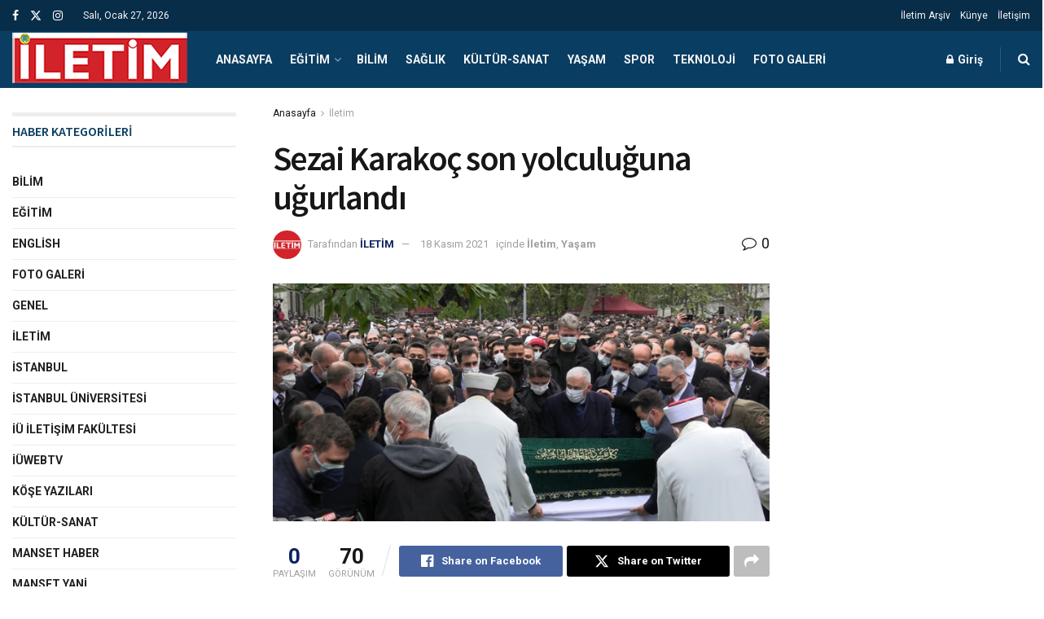

--- FILE ---
content_type: text/html; charset=UTF-8
request_url: https://iletim.istanbul.edu.tr/index.php/2021/11/18/sezai-karakoc-son-yolculuguna-ugurlandi/
body_size: 30349
content:
<!doctype html>
<!--[if lt IE 7]> <html class="no-js lt-ie9 lt-ie8 lt-ie7" lang="tr"> <![endif]-->
<!--[if IE 7]>    <html class="no-js lt-ie9 lt-ie8" lang="tr"> <![endif]-->
<!--[if IE 8]>    <html class="no-js lt-ie9" lang="tr"> <![endif]-->
<!--[if IE 9]>    <html class="no-js lt-ie10" lang="tr"> <![endif]-->
<!--[if gt IE 8]><!--> <html class="no-js" lang="tr"> <!--<![endif]-->
<head>
    <meta http-equiv="Content-Type" content="text/html; charset=UTF-8" />
    <meta name='viewport' content='width=device-width, initial-scale=1, user-scalable=yes' />
    <link rel="profile" href="http://gmpg.org/xfn/11" />
    <link rel="pingback" href="https://iletim.istanbul.edu.tr/xmlrpc.php" />
    <title>Sezai Karakoç son yolculuğuna uğurlandı &#8211; İletim</title>
<meta name='robots' content='max-image-preview:large' />
	<style>img:is([sizes="auto" i], [sizes^="auto," i]) { contain-intrinsic-size: 3000px 1500px }</style>
	<meta property="og:type" content="article">
<meta property="og:title" content="Sezai Karakoç son yolculuğuna uğurlandı">
<meta property="og:site_name" content="İletim">
<meta property="og:description" content="Haber: Eymen Enes Çalık, Ece Gültekin Röportaj: Petek Başman, Berivan Erkuş Fotoğraflar: Mehmet Akif Kaya Şair-düşünür Sezai Karakoç, Şehzadebaşı Camii’nde">
<meta property="og:url" content="https://iletim.istanbul.edu.tr/index.php/2021/11/18/sezai-karakoc-son-yolculuguna-ugurlandi/">
<meta property="og:locale" content="tr_TR">
<meta property="og:image" content="https://iletim.istanbul.edu.tr/wp-content/uploads/BA472E97-DCC4-4FD7-9549-FE00B9122937.png">
<meta property="og:image:height" content="336">
<meta property="og:image:width" content="702">
<meta property="article:published_time" content="2021-11-18T11:34:27+03:00">
<meta property="article:modified_time" content="2021-11-18T15:09:34+03:00">
<meta property="article:section" content="İletim">
<meta name="twitter:card" content="summary_large_image">
<meta name="twitter:title" content="Sezai Karakoç son yolculuğuna uğurlandı">
<meta name="twitter:description" content="Haber: Eymen Enes Çalık, Ece Gültekin Röportaj: Petek Başman, Berivan Erkuş Fotoğraflar: Mehmet Akif Kaya Şair-düşünür Sezai Karakoç, Şehzadebaşı Camii’nde">
<meta name="twitter:url" content="https://iletim.istanbul.edu.tr/index.php/2021/11/18/sezai-karakoc-son-yolculuguna-ugurlandi/">
<meta name="twitter:site" content="">
<meta name="twitter:image" content="https://iletim.istanbul.edu.tr/wp-content/uploads/BA472E97-DCC4-4FD7-9549-FE00B9122937.png">
<meta name="twitter:image:width" content="702">
<meta name="twitter:image:height" content="336">
			<script type="text/javascript">
			  var jnews_ajax_url = '/?ajax-request=jnews'
			</script>
			<script type="text/javascript">;window.jnews=window.jnews||{},window.jnews.library=window.jnews.library||{},window.jnews.library=function(){"use strict";var e=this;e.win=window,e.doc=document,e.noop=function(){},e.globalBody=e.doc.getElementsByTagName("body")[0],e.globalBody=e.globalBody?e.globalBody:e.doc,e.win.jnewsDataStorage=e.win.jnewsDataStorage||{_storage:new WeakMap,put:function(e,t,n){this._storage.has(e)||this._storage.set(e,new Map),this._storage.get(e).set(t,n)},get:function(e,t){return this._storage.get(e).get(t)},has:function(e,t){return this._storage.has(e)&&this._storage.get(e).has(t)},remove:function(e,t){var n=this._storage.get(e).delete(t);return 0===!this._storage.get(e).size&&this._storage.delete(e),n}},e.windowWidth=function(){return e.win.innerWidth||e.docEl.clientWidth||e.globalBody.clientWidth},e.windowHeight=function(){return e.win.innerHeight||e.docEl.clientHeight||e.globalBody.clientHeight},e.requestAnimationFrame=e.win.requestAnimationFrame||e.win.webkitRequestAnimationFrame||e.win.mozRequestAnimationFrame||e.win.msRequestAnimationFrame||window.oRequestAnimationFrame||function(e){return setTimeout(e,1e3/60)},e.cancelAnimationFrame=e.win.cancelAnimationFrame||e.win.webkitCancelAnimationFrame||e.win.webkitCancelRequestAnimationFrame||e.win.mozCancelAnimationFrame||e.win.msCancelRequestAnimationFrame||e.win.oCancelRequestAnimationFrame||function(e){clearTimeout(e)},e.classListSupport="classList"in document.createElement("_"),e.hasClass=e.classListSupport?function(e,t){return e.classList.contains(t)}:function(e,t){return e.className.indexOf(t)>=0},e.addClass=e.classListSupport?function(t,n){e.hasClass(t,n)||t.classList.add(n)}:function(t,n){e.hasClass(t,n)||(t.className+=" "+n)},e.removeClass=e.classListSupport?function(t,n){e.hasClass(t,n)&&t.classList.remove(n)}:function(t,n){e.hasClass(t,n)&&(t.className=t.className.replace(n,""))},e.objKeys=function(e){var t=[];for(var n in e)Object.prototype.hasOwnProperty.call(e,n)&&t.push(n);return t},e.isObjectSame=function(e,t){var n=!0;return JSON.stringify(e)!==JSON.stringify(t)&&(n=!1),n},e.extend=function(){for(var e,t,n,o=arguments[0]||{},i=1,a=arguments.length;i<a;i++)if(null!==(e=arguments[i]))for(t in e)o!==(n=e[t])&&void 0!==n&&(o[t]=n);return o},e.dataStorage=e.win.jnewsDataStorage,e.isVisible=function(e){return 0!==e.offsetWidth&&0!==e.offsetHeight||e.getBoundingClientRect().length},e.getHeight=function(e){return e.offsetHeight||e.clientHeight||e.getBoundingClientRect().height},e.getWidth=function(e){return e.offsetWidth||e.clientWidth||e.getBoundingClientRect().width},e.supportsPassive=!1;try{var t=Object.defineProperty({},"passive",{get:function(){e.supportsPassive=!0}});"createEvent"in e.doc?e.win.addEventListener("test",null,t):"fireEvent"in e.doc&&e.win.attachEvent("test",null)}catch(e){}e.passiveOption=!!e.supportsPassive&&{passive:!0},e.setStorage=function(e,t){e="jnews-"+e;var n={expired:Math.floor(((new Date).getTime()+432e5)/1e3)};t=Object.assign(n,t);localStorage.setItem(e,JSON.stringify(t))},e.getStorage=function(e){e="jnews-"+e;var t=localStorage.getItem(e);return null!==t&&0<t.length?JSON.parse(localStorage.getItem(e)):{}},e.expiredStorage=function(){var t,n="jnews-";for(var o in localStorage)o.indexOf(n)>-1&&"undefined"!==(t=e.getStorage(o.replace(n,""))).expired&&t.expired<Math.floor((new Date).getTime()/1e3)&&localStorage.removeItem(o)},e.addEvents=function(t,n,o){for(var i in n){var a=["touchstart","touchmove"].indexOf(i)>=0&&!o&&e.passiveOption;"createEvent"in e.doc?t.addEventListener(i,n[i],a):"fireEvent"in e.doc&&t.attachEvent("on"+i,n[i])}},e.removeEvents=function(t,n){for(var o in n)"createEvent"in e.doc?t.removeEventListener(o,n[o]):"fireEvent"in e.doc&&t.detachEvent("on"+o,n[o])},e.triggerEvents=function(t,n,o){var i;o=o||{detail:null};return"createEvent"in e.doc?(!(i=e.doc.createEvent("CustomEvent")||new CustomEvent(n)).initCustomEvent||i.initCustomEvent(n,!0,!1,o),void t.dispatchEvent(i)):"fireEvent"in e.doc?((i=e.doc.createEventObject()).eventType=n,void t.fireEvent("on"+i.eventType,i)):void 0},e.getParents=function(t,n){void 0===n&&(n=e.doc);for(var o=[],i=t.parentNode,a=!1;!a;)if(i){var r=i;r.querySelectorAll(n).length?a=!0:(o.push(r),i=r.parentNode)}else o=[],a=!0;return o},e.forEach=function(e,t,n){for(var o=0,i=e.length;o<i;o++)t.call(n,e[o],o)},e.getText=function(e){return e.innerText||e.textContent},e.setText=function(e,t){var n="object"==typeof t?t.innerText||t.textContent:t;e.innerText&&(e.innerText=n),e.textContent&&(e.textContent=n)},e.httpBuildQuery=function(t){return e.objKeys(t).reduce(function t(n){var o=arguments.length>1&&void 0!==arguments[1]?arguments[1]:null;return function(i,a){var r=n[a];a=encodeURIComponent(a);var s=o?"".concat(o,"[").concat(a,"]"):a;return null==r||"function"==typeof r?(i.push("".concat(s,"=")),i):["number","boolean","string"].includes(typeof r)?(i.push("".concat(s,"=").concat(encodeURIComponent(r))),i):(i.push(e.objKeys(r).reduce(t(r,s),[]).join("&")),i)}}(t),[]).join("&")},e.get=function(t,n,o,i){return o="function"==typeof o?o:e.noop,e.ajax("GET",t,n,o,i)},e.post=function(t,n,o,i){return o="function"==typeof o?o:e.noop,e.ajax("POST",t,n,o,i)},e.ajax=function(t,n,o,i,a){var r=new XMLHttpRequest,s=n,c=e.httpBuildQuery(o);if(t=-1!=["GET","POST"].indexOf(t)?t:"GET",r.open(t,s+("GET"==t?"?"+c:""),!0),"POST"==t&&r.setRequestHeader("Content-type","application/x-www-form-urlencoded"),r.setRequestHeader("X-Requested-With","XMLHttpRequest"),r.onreadystatechange=function(){4===r.readyState&&200<=r.status&&300>r.status&&"function"==typeof i&&i.call(void 0,r.response)},void 0!==a&&!a){return{xhr:r,send:function(){r.send("POST"==t?c:null)}}}return r.send("POST"==t?c:null),{xhr:r}},e.scrollTo=function(t,n,o){function i(e,t,n){this.start=this.position(),this.change=e-this.start,this.currentTime=0,this.increment=20,this.duration=void 0===n?500:n,this.callback=t,this.finish=!1,this.animateScroll()}return Math.easeInOutQuad=function(e,t,n,o){return(e/=o/2)<1?n/2*e*e+t:-n/2*(--e*(e-2)-1)+t},i.prototype.stop=function(){this.finish=!0},i.prototype.move=function(t){e.doc.documentElement.scrollTop=t,e.globalBody.parentNode.scrollTop=t,e.globalBody.scrollTop=t},i.prototype.position=function(){return e.doc.documentElement.scrollTop||e.globalBody.parentNode.scrollTop||e.globalBody.scrollTop},i.prototype.animateScroll=function(){this.currentTime+=this.increment;var t=Math.easeInOutQuad(this.currentTime,this.start,this.change,this.duration);this.move(t),this.currentTime<this.duration&&!this.finish?e.requestAnimationFrame.call(e.win,this.animateScroll.bind(this)):this.callback&&"function"==typeof this.callback&&this.callback()},new i(t,n,o)},e.unwrap=function(t){var n,o=t;e.forEach(t,(function(e,t){n?n+=e:n=e})),o.replaceWith(n)},e.performance={start:function(e){performance.mark(e+"Start")},stop:function(e){performance.mark(e+"End"),performance.measure(e,e+"Start",e+"End")}},e.fps=function(){var t=0,n=0,o=0;!function(){var i=t=0,a=0,r=0,s=document.getElementById("fpsTable"),c=function(t){void 0===document.getElementsByTagName("body")[0]?e.requestAnimationFrame.call(e.win,(function(){c(t)})):document.getElementsByTagName("body")[0].appendChild(t)};null===s&&((s=document.createElement("div")).style.position="fixed",s.style.top="120px",s.style.left="10px",s.style.width="100px",s.style.height="20px",s.style.border="1px solid black",s.style.fontSize="11px",s.style.zIndex="100000",s.style.backgroundColor="white",s.id="fpsTable",c(s));var l=function(){o++,n=Date.now(),(a=(o/(r=(n-t)/1e3)).toPrecision(2))!=i&&(i=a,s.innerHTML=i+"fps"),1<r&&(t=n,o=0),e.requestAnimationFrame.call(e.win,l)};l()}()},e.instr=function(e,t){for(var n=0;n<t.length;n++)if(-1!==e.toLowerCase().indexOf(t[n].toLowerCase()))return!0},e.winLoad=function(t,n){function o(o){if("complete"===e.doc.readyState||"interactive"===e.doc.readyState)return!o||n?setTimeout(t,n||1):t(o),1}o()||e.addEvents(e.win,{load:o})},e.docReady=function(t,n){function o(o){if("complete"===e.doc.readyState||"interactive"===e.doc.readyState)return!o||n?setTimeout(t,n||1):t(o),1}o()||e.addEvents(e.doc,{DOMContentLoaded:o})},e.fireOnce=function(){e.docReady((function(){e.assets=e.assets||[],e.assets.length&&(e.boot(),e.load_assets())}),50)},e.boot=function(){e.length&&e.doc.querySelectorAll("style[media]").forEach((function(e){"not all"==e.getAttribute("media")&&e.removeAttribute("media")}))},e.create_js=function(t,n){var o=e.doc.createElement("script");switch(o.setAttribute("src",t),n){case"defer":o.setAttribute("defer",!0);break;case"async":o.setAttribute("async",!0);break;case"deferasync":o.setAttribute("defer",!0),o.setAttribute("async",!0)}e.globalBody.appendChild(o)},e.load_assets=function(){"object"==typeof e.assets&&e.forEach(e.assets.slice(0),(function(t,n){var o="";t.defer&&(o+="defer"),t.async&&(o+="async"),e.create_js(t.url,o);var i=e.assets.indexOf(t);i>-1&&e.assets.splice(i,1)})),e.assets=jnewsoption.au_scripts=window.jnewsads=[]},e.setCookie=function(e,t,n){var o="";if(n){var i=new Date;i.setTime(i.getTime()+24*n*60*60*1e3),o="; expires="+i.toUTCString()}document.cookie=e+"="+(t||"")+o+"; path=/"},e.getCookie=function(e){for(var t=e+"=",n=document.cookie.split(";"),o=0;o<n.length;o++){for(var i=n[o];" "==i.charAt(0);)i=i.substring(1,i.length);if(0==i.indexOf(t))return i.substring(t.length,i.length)}return null},e.eraseCookie=function(e){document.cookie=e+"=; Path=/; Expires=Thu, 01 Jan 1970 00:00:01 GMT;"},e.docReady((function(){e.globalBody=e.globalBody==e.doc?e.doc.getElementsByTagName("body")[0]:e.globalBody,e.globalBody=e.globalBody?e.globalBody:e.doc})),e.winLoad((function(){e.winLoad((function(){var t=!1;if(void 0!==window.jnewsadmin)if(void 0!==window.file_version_checker){var n=e.objKeys(window.file_version_checker);n.length?n.forEach((function(e){t||"10.0.4"===window.file_version_checker[e]||(t=!0)})):t=!0}else t=!0;t&&(window.jnewsHelper.getMessage(),window.jnewsHelper.getNotice())}),2500)}))},window.jnews.library=new window.jnews.library;</script><link rel='dns-prefetch' href='//fonts.googleapis.com' />
<link rel='preconnect' href='https://fonts.gstatic.com' />
<link rel="alternate" type="application/rss+xml" title="İletim &raquo; akışı" href="https://iletim.istanbul.edu.tr/index.php/feed/" />
<link rel="alternate" type="application/rss+xml" title="İletim &raquo; yorum akışı" href="https://iletim.istanbul.edu.tr/index.php/comments/feed/" />
<script type="text/javascript">
/* <![CDATA[ */
window._wpemojiSettings = {"baseUrl":"https:\/\/s.w.org\/images\/core\/emoji\/16.0.1\/72x72\/","ext":".png","svgUrl":"https:\/\/s.w.org\/images\/core\/emoji\/16.0.1\/svg\/","svgExt":".svg","source":{"wpemoji":"https:\/\/iletim.istanbul.edu.tr\/wp-includes\/js\/wp-emoji.js?ver=6.8.3","twemoji":"https:\/\/iletim.istanbul.edu.tr\/wp-includes\/js\/twemoji.js?ver=6.8.3"}};
/**
 * @output wp-includes/js/wp-emoji-loader.js
 */

/**
 * Emoji Settings as exported in PHP via _print_emoji_detection_script().
 * @typedef WPEmojiSettings
 * @type {object}
 * @property {?object} source
 * @property {?string} source.concatemoji
 * @property {?string} source.twemoji
 * @property {?string} source.wpemoji
 * @property {?boolean} DOMReady
 * @property {?Function} readyCallback
 */

/**
 * Support tests.
 * @typedef SupportTests
 * @type {object}
 * @property {?boolean} flag
 * @property {?boolean} emoji
 */

/**
 * IIFE to detect emoji support and load Twemoji if needed.
 *
 * @param {Window} window
 * @param {Document} document
 * @param {WPEmojiSettings} settings
 */
( function wpEmojiLoader( window, document, settings ) {
	if ( typeof Promise === 'undefined' ) {
		return;
	}

	var sessionStorageKey = 'wpEmojiSettingsSupports';
	var tests = [ 'flag', 'emoji' ];

	/**
	 * Checks whether the browser supports offloading to a Worker.
	 *
	 * @since 6.3.0
	 *
	 * @private
	 *
	 * @returns {boolean}
	 */
	function supportsWorkerOffloading() {
		return (
			typeof Worker !== 'undefined' &&
			typeof OffscreenCanvas !== 'undefined' &&
			typeof URL !== 'undefined' &&
			URL.createObjectURL &&
			typeof Blob !== 'undefined'
		);
	}

	/**
	 * @typedef SessionSupportTests
	 * @type {object}
	 * @property {number} timestamp
	 * @property {SupportTests} supportTests
	 */

	/**
	 * Get support tests from session.
	 *
	 * @since 6.3.0
	 *
	 * @private
	 *
	 * @returns {?SupportTests} Support tests, or null if not set or older than 1 week.
	 */
	function getSessionSupportTests() {
		try {
			/** @type {SessionSupportTests} */
			var item = JSON.parse(
				sessionStorage.getItem( sessionStorageKey )
			);
			if (
				typeof item === 'object' &&
				typeof item.timestamp === 'number' &&
				new Date().valueOf() < item.timestamp + 604800 && // Note: Number is a week in seconds.
				typeof item.supportTests === 'object'
			) {
				return item.supportTests;
			}
		} catch ( e ) {}
		return null;
	}

	/**
	 * Persist the supports in session storage.
	 *
	 * @since 6.3.0
	 *
	 * @private
	 *
	 * @param {SupportTests} supportTests Support tests.
	 */
	function setSessionSupportTests( supportTests ) {
		try {
			/** @type {SessionSupportTests} */
			var item = {
				supportTests: supportTests,
				timestamp: new Date().valueOf()
			};

			sessionStorage.setItem(
				sessionStorageKey,
				JSON.stringify( item )
			);
		} catch ( e ) {}
	}

	/**
	 * Checks if two sets of Emoji characters render the same visually.
	 *
	 * This is used to determine if the browser is rendering an emoji with multiple data points
	 * correctly. set1 is the emoji in the correct form, using a zero-width joiner. set2 is the emoji
	 * in the incorrect form, using a zero-width space. If the two sets render the same, then the browser
	 * does not support the emoji correctly.
	 *
	 * This function may be serialized to run in a Worker. Therefore, it cannot refer to variables from the containing
	 * scope. Everything must be passed by parameters.
	 *
	 * @since 4.9.0
	 *
	 * @private
	 *
	 * @param {CanvasRenderingContext2D} context 2D Context.
	 * @param {string} set1 Set of Emoji to test.
	 * @param {string} set2 Set of Emoji to test.
	 *
	 * @return {boolean} True if the two sets render the same.
	 */
	function emojiSetsRenderIdentically( context, set1, set2 ) {
		// Cleanup from previous test.
		context.clearRect( 0, 0, context.canvas.width, context.canvas.height );
		context.fillText( set1, 0, 0 );
		var rendered1 = new Uint32Array(
			context.getImageData(
				0,
				0,
				context.canvas.width,
				context.canvas.height
			).data
		);

		// Cleanup from previous test.
		context.clearRect( 0, 0, context.canvas.width, context.canvas.height );
		context.fillText( set2, 0, 0 );
		var rendered2 = new Uint32Array(
			context.getImageData(
				0,
				0,
				context.canvas.width,
				context.canvas.height
			).data
		);

		return rendered1.every( function ( rendered2Data, index ) {
			return rendered2Data === rendered2[ index ];
		} );
	}

	/**
	 * Checks if the center point of a single emoji is empty.
	 *
	 * This is used to determine if the browser is rendering an emoji with a single data point
	 * correctly. The center point of an incorrectly rendered emoji will be empty. A correctly
	 * rendered emoji will have a non-zero value at the center point.
	 *
	 * This function may be serialized to run in a Worker. Therefore, it cannot refer to variables from the containing
	 * scope. Everything must be passed by parameters.
	 *
	 * @since 6.8.2
	 *
	 * @private
	 *
	 * @param {CanvasRenderingContext2D} context 2D Context.
	 * @param {string} emoji Emoji to test.
	 *
	 * @return {boolean} True if the center point is empty.
	 */
	function emojiRendersEmptyCenterPoint( context, emoji ) {
		// Cleanup from previous test.
		context.clearRect( 0, 0, context.canvas.width, context.canvas.height );
		context.fillText( emoji, 0, 0 );

		// Test if the center point (16, 16) is empty (0,0,0,0).
		var centerPoint = context.getImageData(16, 16, 1, 1);
		for ( var i = 0; i < centerPoint.data.length; i++ ) {
			if ( centerPoint.data[ i ] !== 0 ) {
				// Stop checking the moment it's known not to be empty.
				return false;
			}
		}

		return true;
	}

	/**
	 * Determines if the browser properly renders Emoji that Twemoji can supplement.
	 *
	 * This function may be serialized to run in a Worker. Therefore, it cannot refer to variables from the containing
	 * scope. Everything must be passed by parameters.
	 *
	 * @since 4.2.0
	 *
	 * @private
	 *
	 * @param {CanvasRenderingContext2D} context 2D Context.
	 * @param {string} type Whether to test for support of "flag" or "emoji".
	 * @param {Function} emojiSetsRenderIdentically Reference to emojiSetsRenderIdentically function, needed due to minification.
	 * @param {Function} emojiRendersEmptyCenterPoint Reference to emojiRendersEmptyCenterPoint function, needed due to minification.
	 *
	 * @return {boolean} True if the browser can render emoji, false if it cannot.
	 */
	function browserSupportsEmoji( context, type, emojiSetsRenderIdentically, emojiRendersEmptyCenterPoint ) {
		var isIdentical;

		switch ( type ) {
			case 'flag':
				/*
				 * Test for Transgender flag compatibility. Added in Unicode 13.
				 *
				 * To test for support, we try to render it, and compare the rendering to how it would look if
				 * the browser doesn't render it correctly (white flag emoji + transgender symbol).
				 */
				isIdentical = emojiSetsRenderIdentically(
					context,
					'\uD83C\uDFF3\uFE0F\u200D\u26A7\uFE0F', // as a zero-width joiner sequence
					'\uD83C\uDFF3\uFE0F\u200B\u26A7\uFE0F' // separated by a zero-width space
				);

				if ( isIdentical ) {
					return false;
				}

				/*
				 * Test for Sark flag compatibility. This is the least supported of the letter locale flags,
				 * so gives us an easy test for full support.
				 *
				 * To test for support, we try to render it, and compare the rendering to how it would look if
				 * the browser doesn't render it correctly ([C] + [Q]).
				 */
				isIdentical = emojiSetsRenderIdentically(
					context,
					'\uD83C\uDDE8\uD83C\uDDF6', // as the sequence of two code points
					'\uD83C\uDDE8\u200B\uD83C\uDDF6' // as the two code points separated by a zero-width space
				);

				if ( isIdentical ) {
					return false;
				}

				/*
				 * Test for English flag compatibility. England is a country in the United Kingdom, it
				 * does not have a two letter locale code but rather a five letter sub-division code.
				 *
				 * To test for support, we try to render it, and compare the rendering to how it would look if
				 * the browser doesn't render it correctly (black flag emoji + [G] + [B] + [E] + [N] + [G]).
				 */
				isIdentical = emojiSetsRenderIdentically(
					context,
					// as the flag sequence
					'\uD83C\uDFF4\uDB40\uDC67\uDB40\uDC62\uDB40\uDC65\uDB40\uDC6E\uDB40\uDC67\uDB40\uDC7F',
					// with each code point separated by a zero-width space
					'\uD83C\uDFF4\u200B\uDB40\uDC67\u200B\uDB40\uDC62\u200B\uDB40\uDC65\u200B\uDB40\uDC6E\u200B\uDB40\uDC67\u200B\uDB40\uDC7F'
				);

				return ! isIdentical;
			case 'emoji':
				/*
				 * Does Emoji 16.0 cause the browser to go splat?
				 *
				 * To test for Emoji 16.0 support, try to render a new emoji: Splatter.
				 *
				 * The splatter emoji is a single code point emoji. Testing for browser support
				 * required testing the center point of the emoji to see if it is empty.
				 *
				 * 0xD83E 0xDEDF (\uD83E\uDEDF) == 🫟 Splatter.
				 *
				 * When updating this test, please ensure that the emoji is either a single code point
				 * or switch to using the emojiSetsRenderIdentically function and testing with a zero-width
				 * joiner vs a zero-width space.
				 */
				var notSupported = emojiRendersEmptyCenterPoint( context, '\uD83E\uDEDF' );
				return ! notSupported;
		}

		return false;
	}

	/**
	 * Checks emoji support tests.
	 *
	 * This function may be serialized to run in a Worker. Therefore, it cannot refer to variables from the containing
	 * scope. Everything must be passed by parameters.
	 *
	 * @since 6.3.0
	 *
	 * @private
	 *
	 * @param {string[]} tests Tests.
	 * @param {Function} browserSupportsEmoji Reference to browserSupportsEmoji function, needed due to minification.
	 * @param {Function} emojiSetsRenderIdentically Reference to emojiSetsRenderIdentically function, needed due to minification.
	 * @param {Function} emojiRendersEmptyCenterPoint Reference to emojiRendersEmptyCenterPoint function, needed due to minification.
	 *
	 * @return {SupportTests} Support tests.
	 */
	function testEmojiSupports( tests, browserSupportsEmoji, emojiSetsRenderIdentically, emojiRendersEmptyCenterPoint ) {
		var canvas;
		if (
			typeof WorkerGlobalScope !== 'undefined' &&
			self instanceof WorkerGlobalScope
		) {
			canvas = new OffscreenCanvas( 300, 150 ); // Dimensions are default for HTMLCanvasElement.
		} else {
			canvas = document.createElement( 'canvas' );
		}

		var context = canvas.getContext( '2d', { willReadFrequently: true } );

		/*
		 * Chrome on OS X added native emoji rendering in M41. Unfortunately,
		 * it doesn't work when the font is bolder than 500 weight. So, we
		 * check for bold rendering support to avoid invisible emoji in Chrome.
		 */
		context.textBaseline = 'top';
		context.font = '600 32px Arial';

		var supports = {};
		tests.forEach( function ( test ) {
			supports[ test ] = browserSupportsEmoji( context, test, emojiSetsRenderIdentically, emojiRendersEmptyCenterPoint );
		} );
		return supports;
	}

	/**
	 * Adds a script to the head of the document.
	 *
	 * @ignore
	 *
	 * @since 4.2.0
	 *
	 * @param {string} src The url where the script is located.
	 *
	 * @return {void}
	 */
	function addScript( src ) {
		var script = document.createElement( 'script' );
		script.src = src;
		script.defer = true;
		document.head.appendChild( script );
	}

	settings.supports = {
		everything: true,
		everythingExceptFlag: true
	};

	// Create a promise for DOMContentLoaded since the worker logic may finish after the event has fired.
	var domReadyPromise = new Promise( function ( resolve ) {
		document.addEventListener( 'DOMContentLoaded', resolve, {
			once: true
		} );
	} );

	// Obtain the emoji support from the browser, asynchronously when possible.
	new Promise( function ( resolve ) {
		var supportTests = getSessionSupportTests();
		if ( supportTests ) {
			resolve( supportTests );
			return;
		}

		if ( supportsWorkerOffloading() ) {
			try {
				// Note that the functions are being passed as arguments due to minification.
				var workerScript =
					'postMessage(' +
					testEmojiSupports.toString() +
					'(' +
					[
						JSON.stringify( tests ),
						browserSupportsEmoji.toString(),
						emojiSetsRenderIdentically.toString(),
						emojiRendersEmptyCenterPoint.toString()
					].join( ',' ) +
					'));';
				var blob = new Blob( [ workerScript ], {
					type: 'text/javascript'
				} );
				var worker = new Worker( URL.createObjectURL( blob ), { name: 'wpTestEmojiSupports' } );
				worker.onmessage = function ( event ) {
					supportTests = event.data;
					setSessionSupportTests( supportTests );
					worker.terminate();
					resolve( supportTests );
				};
				return;
			} catch ( e ) {}
		}

		supportTests = testEmojiSupports( tests, browserSupportsEmoji, emojiSetsRenderIdentically, emojiRendersEmptyCenterPoint );
		setSessionSupportTests( supportTests );
		resolve( supportTests );
	} )
		// Once the browser emoji support has been obtained from the session, finalize the settings.
		.then( function ( supportTests ) {
			/*
			 * Tests the browser support for flag emojis and other emojis, and adjusts the
			 * support settings accordingly.
			 */
			for ( var test in supportTests ) {
				settings.supports[ test ] = supportTests[ test ];

				settings.supports.everything =
					settings.supports.everything && settings.supports[ test ];

				if ( 'flag' !== test ) {
					settings.supports.everythingExceptFlag =
						settings.supports.everythingExceptFlag &&
						settings.supports[ test ];
				}
			}

			settings.supports.everythingExceptFlag =
				settings.supports.everythingExceptFlag &&
				! settings.supports.flag;

			// Sets DOMReady to false and assigns a ready function to settings.
			settings.DOMReady = false;
			settings.readyCallback = function () {
				settings.DOMReady = true;
			};
		} )
		.then( function () {
			return domReadyPromise;
		} )
		.then( function () {
			// When the browser can not render everything we need to load a polyfill.
			if ( ! settings.supports.everything ) {
				settings.readyCallback();

				var src = settings.source || {};

				if ( src.concatemoji ) {
					addScript( src.concatemoji );
				} else if ( src.wpemoji && src.twemoji ) {
					addScript( src.twemoji );
					addScript( src.wpemoji );
				}
			}
		} );
} )( window, document, window._wpemojiSettings );

/* ]]> */
</script>
<link rel='stylesheet' id='sgr-css' href='https://iletim.istanbul.edu.tr/wp-content/plugins/simple-google-recaptcha/sgr.css?ver=1666723590' type='text/css' media='all' />
<style id='wp-emoji-styles-inline-css' type='text/css'>

	img.wp-smiley, img.emoji {
		display: inline !important;
		border: none !important;
		box-shadow: none !important;
		height: 1em !important;
		width: 1em !important;
		margin: 0 0.07em !important;
		vertical-align: -0.1em !important;
		background: none !important;
		padding: 0 !important;
	}
</style>
<link rel='stylesheet' id='wp-block-library-css' href='https://iletim.istanbul.edu.tr/wp-includes/css/dist/block-library/style.css?ver=6.8.3' type='text/css' media='all' />
<style id='classic-theme-styles-inline-css' type='text/css'>
/**
 * These rules are needed for backwards compatibility.
 * They should match the button element rules in the base theme.json file.
 */
.wp-block-button__link {
	color: #ffffff;
	background-color: #32373c;
	border-radius: 9999px; /* 100% causes an oval, but any explicit but really high value retains the pill shape. */

	/* This needs a low specificity so it won't override the rules from the button element if defined in theme.json. */
	box-shadow: none;
	text-decoration: none;

	/* The extra 2px are added to size solids the same as the outline versions.*/
	padding: calc(0.667em + 2px) calc(1.333em + 2px);

	font-size: 1.125em;
}

.wp-block-file__button {
	background: #32373c;
	color: #ffffff;
	text-decoration: none;
}

</style>
<link rel='stylesheet' id='jnews-faq-css' href='https://iletim.istanbul.edu.tr/wp-content/plugins/jnews-essential/assets/css/faq.css?ver=12.0.2' type='text/css' media='all' />
<link rel='stylesheet' id='mpp_gutenberg-css' href='https://iletim.istanbul.edu.tr/wp-content/plugins/metronet-profile-picture/dist/blocks.style.build.css?ver=2.6.3' type='text/css' media='all' />
<style id='global-styles-inline-css' type='text/css'>
:root{--wp--preset--aspect-ratio--square: 1;--wp--preset--aspect-ratio--4-3: 4/3;--wp--preset--aspect-ratio--3-4: 3/4;--wp--preset--aspect-ratio--3-2: 3/2;--wp--preset--aspect-ratio--2-3: 2/3;--wp--preset--aspect-ratio--16-9: 16/9;--wp--preset--aspect-ratio--9-16: 9/16;--wp--preset--color--black: #000000;--wp--preset--color--cyan-bluish-gray: #abb8c3;--wp--preset--color--white: #ffffff;--wp--preset--color--pale-pink: #f78da7;--wp--preset--color--vivid-red: #cf2e2e;--wp--preset--color--luminous-vivid-orange: #ff6900;--wp--preset--color--luminous-vivid-amber: #fcb900;--wp--preset--color--light-green-cyan: #7bdcb5;--wp--preset--color--vivid-green-cyan: #00d084;--wp--preset--color--pale-cyan-blue: #8ed1fc;--wp--preset--color--vivid-cyan-blue: #0693e3;--wp--preset--color--vivid-purple: #9b51e0;--wp--preset--gradient--vivid-cyan-blue-to-vivid-purple: linear-gradient(135deg,rgba(6,147,227,1) 0%,rgb(155,81,224) 100%);--wp--preset--gradient--light-green-cyan-to-vivid-green-cyan: linear-gradient(135deg,rgb(122,220,180) 0%,rgb(0,208,130) 100%);--wp--preset--gradient--luminous-vivid-amber-to-luminous-vivid-orange: linear-gradient(135deg,rgba(252,185,0,1) 0%,rgba(255,105,0,1) 100%);--wp--preset--gradient--luminous-vivid-orange-to-vivid-red: linear-gradient(135deg,rgba(255,105,0,1) 0%,rgb(207,46,46) 100%);--wp--preset--gradient--very-light-gray-to-cyan-bluish-gray: linear-gradient(135deg,rgb(238,238,238) 0%,rgb(169,184,195) 100%);--wp--preset--gradient--cool-to-warm-spectrum: linear-gradient(135deg,rgb(74,234,220) 0%,rgb(151,120,209) 20%,rgb(207,42,186) 40%,rgb(238,44,130) 60%,rgb(251,105,98) 80%,rgb(254,248,76) 100%);--wp--preset--gradient--blush-light-purple: linear-gradient(135deg,rgb(255,206,236) 0%,rgb(152,150,240) 100%);--wp--preset--gradient--blush-bordeaux: linear-gradient(135deg,rgb(254,205,165) 0%,rgb(254,45,45) 50%,rgb(107,0,62) 100%);--wp--preset--gradient--luminous-dusk: linear-gradient(135deg,rgb(255,203,112) 0%,rgb(199,81,192) 50%,rgb(65,88,208) 100%);--wp--preset--gradient--pale-ocean: linear-gradient(135deg,rgb(255,245,203) 0%,rgb(182,227,212) 50%,rgb(51,167,181) 100%);--wp--preset--gradient--electric-grass: linear-gradient(135deg,rgb(202,248,128) 0%,rgb(113,206,126) 100%);--wp--preset--gradient--midnight: linear-gradient(135deg,rgb(2,3,129) 0%,rgb(40,116,252) 100%);--wp--preset--font-size--small: 13px;--wp--preset--font-size--medium: 20px;--wp--preset--font-size--large: 36px;--wp--preset--font-size--x-large: 42px;--wp--preset--spacing--20: 0.44rem;--wp--preset--spacing--30: 0.67rem;--wp--preset--spacing--40: 1rem;--wp--preset--spacing--50: 1.5rem;--wp--preset--spacing--60: 2.25rem;--wp--preset--spacing--70: 3.38rem;--wp--preset--spacing--80: 5.06rem;--wp--preset--shadow--natural: 6px 6px 9px rgba(0, 0, 0, 0.2);--wp--preset--shadow--deep: 12px 12px 50px rgba(0, 0, 0, 0.4);--wp--preset--shadow--sharp: 6px 6px 0px rgba(0, 0, 0, 0.2);--wp--preset--shadow--outlined: 6px 6px 0px -3px rgba(255, 255, 255, 1), 6px 6px rgba(0, 0, 0, 1);--wp--preset--shadow--crisp: 6px 6px 0px rgba(0, 0, 0, 1);}:where(.is-layout-flex){gap: 0.5em;}:where(.is-layout-grid){gap: 0.5em;}body .is-layout-flex{display: flex;}.is-layout-flex{flex-wrap: wrap;align-items: center;}.is-layout-flex > :is(*, div){margin: 0;}body .is-layout-grid{display: grid;}.is-layout-grid > :is(*, div){margin: 0;}:where(.wp-block-columns.is-layout-flex){gap: 2em;}:where(.wp-block-columns.is-layout-grid){gap: 2em;}:where(.wp-block-post-template.is-layout-flex){gap: 1.25em;}:where(.wp-block-post-template.is-layout-grid){gap: 1.25em;}.has-black-color{color: var(--wp--preset--color--black) !important;}.has-cyan-bluish-gray-color{color: var(--wp--preset--color--cyan-bluish-gray) !important;}.has-white-color{color: var(--wp--preset--color--white) !important;}.has-pale-pink-color{color: var(--wp--preset--color--pale-pink) !important;}.has-vivid-red-color{color: var(--wp--preset--color--vivid-red) !important;}.has-luminous-vivid-orange-color{color: var(--wp--preset--color--luminous-vivid-orange) !important;}.has-luminous-vivid-amber-color{color: var(--wp--preset--color--luminous-vivid-amber) !important;}.has-light-green-cyan-color{color: var(--wp--preset--color--light-green-cyan) !important;}.has-vivid-green-cyan-color{color: var(--wp--preset--color--vivid-green-cyan) !important;}.has-pale-cyan-blue-color{color: var(--wp--preset--color--pale-cyan-blue) !important;}.has-vivid-cyan-blue-color{color: var(--wp--preset--color--vivid-cyan-blue) !important;}.has-vivid-purple-color{color: var(--wp--preset--color--vivid-purple) !important;}.has-black-background-color{background-color: var(--wp--preset--color--black) !important;}.has-cyan-bluish-gray-background-color{background-color: var(--wp--preset--color--cyan-bluish-gray) !important;}.has-white-background-color{background-color: var(--wp--preset--color--white) !important;}.has-pale-pink-background-color{background-color: var(--wp--preset--color--pale-pink) !important;}.has-vivid-red-background-color{background-color: var(--wp--preset--color--vivid-red) !important;}.has-luminous-vivid-orange-background-color{background-color: var(--wp--preset--color--luminous-vivid-orange) !important;}.has-luminous-vivid-amber-background-color{background-color: var(--wp--preset--color--luminous-vivid-amber) !important;}.has-light-green-cyan-background-color{background-color: var(--wp--preset--color--light-green-cyan) !important;}.has-vivid-green-cyan-background-color{background-color: var(--wp--preset--color--vivid-green-cyan) !important;}.has-pale-cyan-blue-background-color{background-color: var(--wp--preset--color--pale-cyan-blue) !important;}.has-vivid-cyan-blue-background-color{background-color: var(--wp--preset--color--vivid-cyan-blue) !important;}.has-vivid-purple-background-color{background-color: var(--wp--preset--color--vivid-purple) !important;}.has-black-border-color{border-color: var(--wp--preset--color--black) !important;}.has-cyan-bluish-gray-border-color{border-color: var(--wp--preset--color--cyan-bluish-gray) !important;}.has-white-border-color{border-color: var(--wp--preset--color--white) !important;}.has-pale-pink-border-color{border-color: var(--wp--preset--color--pale-pink) !important;}.has-vivid-red-border-color{border-color: var(--wp--preset--color--vivid-red) !important;}.has-luminous-vivid-orange-border-color{border-color: var(--wp--preset--color--luminous-vivid-orange) !important;}.has-luminous-vivid-amber-border-color{border-color: var(--wp--preset--color--luminous-vivid-amber) !important;}.has-light-green-cyan-border-color{border-color: var(--wp--preset--color--light-green-cyan) !important;}.has-vivid-green-cyan-border-color{border-color: var(--wp--preset--color--vivid-green-cyan) !important;}.has-pale-cyan-blue-border-color{border-color: var(--wp--preset--color--pale-cyan-blue) !important;}.has-vivid-cyan-blue-border-color{border-color: var(--wp--preset--color--vivid-cyan-blue) !important;}.has-vivid-purple-border-color{border-color: var(--wp--preset--color--vivid-purple) !important;}.has-vivid-cyan-blue-to-vivid-purple-gradient-background{background: var(--wp--preset--gradient--vivid-cyan-blue-to-vivid-purple) !important;}.has-light-green-cyan-to-vivid-green-cyan-gradient-background{background: var(--wp--preset--gradient--light-green-cyan-to-vivid-green-cyan) !important;}.has-luminous-vivid-amber-to-luminous-vivid-orange-gradient-background{background: var(--wp--preset--gradient--luminous-vivid-amber-to-luminous-vivid-orange) !important;}.has-luminous-vivid-orange-to-vivid-red-gradient-background{background: var(--wp--preset--gradient--luminous-vivid-orange-to-vivid-red) !important;}.has-very-light-gray-to-cyan-bluish-gray-gradient-background{background: var(--wp--preset--gradient--very-light-gray-to-cyan-bluish-gray) !important;}.has-cool-to-warm-spectrum-gradient-background{background: var(--wp--preset--gradient--cool-to-warm-spectrum) !important;}.has-blush-light-purple-gradient-background{background: var(--wp--preset--gradient--blush-light-purple) !important;}.has-blush-bordeaux-gradient-background{background: var(--wp--preset--gradient--blush-bordeaux) !important;}.has-luminous-dusk-gradient-background{background: var(--wp--preset--gradient--luminous-dusk) !important;}.has-pale-ocean-gradient-background{background: var(--wp--preset--gradient--pale-ocean) !important;}.has-electric-grass-gradient-background{background: var(--wp--preset--gradient--electric-grass) !important;}.has-midnight-gradient-background{background: var(--wp--preset--gradient--midnight) !important;}.has-small-font-size{font-size: var(--wp--preset--font-size--small) !important;}.has-medium-font-size{font-size: var(--wp--preset--font-size--medium) !important;}.has-large-font-size{font-size: var(--wp--preset--font-size--large) !important;}.has-x-large-font-size{font-size: var(--wp--preset--font-size--x-large) !important;}
:where(.wp-block-post-template.is-layout-flex){gap: 1.25em;}:where(.wp-block-post-template.is-layout-grid){gap: 1.25em;}
:where(.wp-block-columns.is-layout-flex){gap: 2em;}:where(.wp-block-columns.is-layout-grid){gap: 2em;}
:root :where(.wp-block-pullquote){font-size: 1.5em;line-height: 1.6;}
</style>
<link rel='stylesheet' id='js_composer_front-css' href='https://iletim.istanbul.edu.tr/wp-content/plugins/js_composer/assets/css/js_composer.min.css?ver=8.7.2' type='text/css' media='all' />
<link rel='stylesheet' id='jeg_customizer_font-css' href='//fonts.googleapis.com/css?family=Roboto%3Aregular%2C700%7CSource+Sans+Pro%3A600%2Cregular%2C600&#038;display=swap&#038;ver=1.3.2' type='text/css' media='all' />
<link rel='stylesheet' id='font-awesome-css' href='https://iletim.istanbul.edu.tr/wp-content/themes/jnews/assets/fonts/font-awesome/font-awesome.min.css?ver=12.0.2' type='text/css' media='all' />
<link rel='stylesheet' id='jnews-icon-css' href='https://iletim.istanbul.edu.tr/wp-content/themes/jnews/assets/fonts/jegicon/jegicon.css?ver=12.0.2' type='text/css' media='all' />
<link rel='stylesheet' id='jscrollpane-css' href='https://iletim.istanbul.edu.tr/wp-content/themes/jnews/assets/css/jquery.jscrollpane.css?ver=12.0.2' type='text/css' media='all' />
<link rel='stylesheet' id='oknav-css' href='https://iletim.istanbul.edu.tr/wp-content/themes/jnews/assets/css/okayNav.css?ver=12.0.2' type='text/css' media='all' />
<link rel='stylesheet' id='magnific-popup-css' href='https://iletim.istanbul.edu.tr/wp-content/themes/jnews/assets/css/magnific-popup.css?ver=12.0.2' type='text/css' media='all' />
<link rel='stylesheet' id='chosen-css' href='https://iletim.istanbul.edu.tr/wp-content/themes/jnews/assets/css/chosen/chosen.css?ver=12.0.2' type='text/css' media='all' />
<link rel='stylesheet' id='jnews-main-css' href='https://iletim.istanbul.edu.tr/wp-content/themes/jnews/assets/css/main.css?ver=12.0.2' type='text/css' media='all' />
<link rel='stylesheet' id='jnews-pages-css' href='https://iletim.istanbul.edu.tr/wp-content/themes/jnews/assets/css/pages.css?ver=12.0.2' type='text/css' media='all' />
<link rel='stylesheet' id='jnews-single-css' href='https://iletim.istanbul.edu.tr/wp-content/themes/jnews/assets/css/single.css?ver=12.0.2' type='text/css' media='all' />
<link rel='stylesheet' id='jnews-responsive-css' href='https://iletim.istanbul.edu.tr/wp-content/themes/jnews/assets/css/responsive.css?ver=12.0.2' type='text/css' media='all' />
<link rel='stylesheet' id='jnews-pb-temp-css' href='https://iletim.istanbul.edu.tr/wp-content/themes/jnews/assets/css/pb-temp.css?ver=12.0.2' type='text/css' media='all' />
<link rel='stylesheet' id='jnews-js-composer-css' href='https://iletim.istanbul.edu.tr/wp-content/themes/jnews/assets/css/js-composer-frontend.css?ver=12.0.2' type='text/css' media='all' />
<link rel='stylesheet' id='jnews-style-css' href='https://iletim.istanbul.edu.tr/wp-content/themes/jnews/style.css?ver=12.0.2' type='text/css' media='all' />
<link rel='stylesheet' id='jnews-darkmode-css' href='https://iletim.istanbul.edu.tr/wp-content/themes/jnews/assets/css/darkmode.css?ver=12.0.2' type='text/css' media='all' />
<link rel='stylesheet' id='jnews-social-login-style-css' href='https://iletim.istanbul.edu.tr/wp-content/plugins/jnews-social-login/assets/css/plugin.css?ver=12.0.0' type='text/css' media='all' />
<link rel='stylesheet' id='jnews-select-share-css' href='https://iletim.istanbul.edu.tr/wp-content/plugins/jnews-social-share/assets/css/plugin.css' type='text/css' media='all' />
<script type="text/javascript" id="sgr-js-extra">
/* <![CDATA[ */
var sgr = {"sgr_site_key":"6Lf2x-YhAAAAAAPReRnZJxGhvzXEX-Hed12an9Xk"};
/* ]]> */
</script>
<script type="text/javascript" src="https://iletim.istanbul.edu.tr/wp-content/plugins/simple-google-recaptcha/sgr.js?ver=1666723590" id="sgr-js"></script>
<script type="text/javascript" src="https://iletim.istanbul.edu.tr/wp-includes/js/jquery/jquery.js?ver=3.7.1" id="jquery-core-js"></script>
<script type="text/javascript" src="https://iletim.istanbul.edu.tr/wp-includes/js/jquery/jquery-migrate.js?ver=3.4.1" id="jquery-migrate-js"></script>
<script><!-- Google tag (gtag.js) -->
<script async src="https://www.googletagmanager.com/gtag/js?id=G-Q1Q946PBG2"></script>
<script>
  window.dataLayer = window.dataLayer || [];
  function gtag(){dataLayer.push(arguments);}
  gtag('js', new Date());

  gtag('config', 'G-Q1Q946PBG2');
</script></script><link rel="https://api.w.org/" href="https://iletim.istanbul.edu.tr/index.php/wp-json/" /><link rel="alternate" title="JSON" type="application/json" href="https://iletim.istanbul.edu.tr/index.php/wp-json/wp/v2/posts/16009" /><link rel="EditURI" type="application/rsd+xml" title="RSD" href="https://iletim.istanbul.edu.tr/xmlrpc.php?rsd" />
<meta name="generator" content="WordPress 6.8.3" />
<link rel="canonical" href="https://iletim.istanbul.edu.tr/index.php/2021/11/18/sezai-karakoc-son-yolculuguna-ugurlandi/" />
<link rel='shortlink' href='https://iletim.istanbul.edu.tr/?p=16009' />
<link rel="alternate" title="oEmbed (JSON)" type="application/json+oembed" href="https://iletim.istanbul.edu.tr/index.php/wp-json/oembed/1.0/embed?url=https%3A%2F%2Filetim.istanbul.edu.tr%2Findex.php%2F2021%2F11%2F18%2Fsezai-karakoc-son-yolculuguna-ugurlandi%2F" />
<link rel="alternate" title="oEmbed (XML)" type="text/xml+oembed" href="https://iletim.istanbul.edu.tr/index.php/wp-json/oembed/1.0/embed?url=https%3A%2F%2Filetim.istanbul.edu.tr%2Findex.php%2F2021%2F11%2F18%2Fsezai-karakoc-son-yolculuguna-ugurlandi%2F&#038;format=xml" />
<meta name="generator" content="Powered by WPBakery Page Builder - drag and drop page builder for WordPress."/>
<meta name="generator" content="Powered by Slider Revolution 6.7.21 - responsive, Mobile-Friendly Slider Plugin for WordPress with comfortable drag and drop interface." />
<link rel="icon" href="https://iletim.istanbul.edu.tr/wp-content/uploads/cropped-iletim_simge-32x32.jpg" sizes="32x32" />
<link rel="icon" href="https://iletim.istanbul.edu.tr/wp-content/uploads/cropped-iletim_simge-192x192.jpg" sizes="192x192" />
<link rel="apple-touch-icon" href="https://iletim.istanbul.edu.tr/wp-content/uploads/cropped-iletim_simge-180x180.jpg" />
<meta name="msapplication-TileImage" content="https://iletim.istanbul.edu.tr/wp-content/uploads/cropped-iletim_simge-270x270.jpg" />
<script>function setREVStartSize(e){
			//window.requestAnimationFrame(function() {
				window.RSIW = window.RSIW===undefined ? window.innerWidth : window.RSIW;
				window.RSIH = window.RSIH===undefined ? window.innerHeight : window.RSIH;
				try {
					var pw = document.getElementById(e.c).parentNode.offsetWidth,
						newh;
					pw = pw===0 || isNaN(pw) || (e.l=="fullwidth" || e.layout=="fullwidth") ? window.RSIW : pw;
					e.tabw = e.tabw===undefined ? 0 : parseInt(e.tabw);
					e.thumbw = e.thumbw===undefined ? 0 : parseInt(e.thumbw);
					e.tabh = e.tabh===undefined ? 0 : parseInt(e.tabh);
					e.thumbh = e.thumbh===undefined ? 0 : parseInt(e.thumbh);
					e.tabhide = e.tabhide===undefined ? 0 : parseInt(e.tabhide);
					e.thumbhide = e.thumbhide===undefined ? 0 : parseInt(e.thumbhide);
					e.mh = e.mh===undefined || e.mh=="" || e.mh==="auto" ? 0 : parseInt(e.mh,0);
					if(e.layout==="fullscreen" || e.l==="fullscreen")
						newh = Math.max(e.mh,window.RSIH);
					else{
						e.gw = Array.isArray(e.gw) ? e.gw : [e.gw];
						for (var i in e.rl) if (e.gw[i]===undefined || e.gw[i]===0) e.gw[i] = e.gw[i-1];
						e.gh = e.el===undefined || e.el==="" || (Array.isArray(e.el) && e.el.length==0)? e.gh : e.el;
						e.gh = Array.isArray(e.gh) ? e.gh : [e.gh];
						for (var i in e.rl) if (e.gh[i]===undefined || e.gh[i]===0) e.gh[i] = e.gh[i-1];
											
						var nl = new Array(e.rl.length),
							ix = 0,
							sl;
						e.tabw = e.tabhide>=pw ? 0 : e.tabw;
						e.thumbw = e.thumbhide>=pw ? 0 : e.thumbw;
						e.tabh = e.tabhide>=pw ? 0 : e.tabh;
						e.thumbh = e.thumbhide>=pw ? 0 : e.thumbh;
						for (var i in e.rl) nl[i] = e.rl[i]<window.RSIW ? 0 : e.rl[i];
						sl = nl[0];
						for (var i in nl) if (sl>nl[i] && nl[i]>0) { sl = nl[i]; ix=i;}
						var m = pw>(e.gw[ix]+e.tabw+e.thumbw) ? 1 : (pw-(e.tabw+e.thumbw)) / (e.gw[ix]);
						newh =  (e.gh[ix] * m) + (e.tabh + e.thumbh);
					}
					var el = document.getElementById(e.c);
					if (el!==null && el) el.style.height = newh+"px";
					el = document.getElementById(e.c+"_wrapper");
					if (el!==null && el) {
						el.style.height = newh+"px";
						el.style.display = "block";
					}
				} catch(e){
					console.log("Failure at Presize of Slider:" + e)
				}
			//});
		  };</script>
<noscript><style> .wpb_animate_when_almost_visible { opacity: 1; }</style></noscript></head>
<body class="wp-singular post-template-default single single-post postid-16009 single-format-standard wp-embed-responsive wp-theme-jnews jeg_toggle_light jeg_single_tpl_1 jnews jsc_normal wpb-js-composer js-comp-ver-8.7.2 vc_responsive">

    
    
    <div class="jeg_ad jeg_ad_top jnews_header_top_ads">
        <div class='ads-wrapper  '></div>    </div>

    <!-- The Main Wrapper
    ============================================= -->
    <div class="jeg_viewport">

        
        <div class="jeg_header_wrapper">
            <div class="jeg_header_instagram_wrapper">
    </div>

<!-- HEADER -->
<div class="jeg_header normal">
    <div class="jeg_topbar jeg_container jeg_navbar_wrapper dark">
    <div class="container">
        <div class="jeg_nav_row">
            
                <div class="jeg_nav_col jeg_nav_left  jeg_nav_grow">
                    <div class="item_wrap jeg_nav_alignleft">
                        			<div
				class="jeg_nav_item socials_widget jeg_social_icon_block nobg">
				<a href="https://www.facebook.com/iletimonline/" target='_blank' rel='external noopener nofollow'  aria-label="Find us on Facebook" class="jeg_facebook"><i class="fa fa-facebook"></i> </a><a href="https://twitter.com/iletimgazetesi" target='_blank' rel='external noopener nofollow'  aria-label="Find us on Twitter" class="jeg_twitter"><i class="fa fa-twitter"><span class="jeg-icon icon-twitter"><svg xmlns="http://www.w3.org/2000/svg" height="1em" viewBox="0 0 512 512"><!--! Font Awesome Free 6.4.2 by @fontawesome - https://fontawesome.com License - https://fontawesome.com/license (Commercial License) Copyright 2023 Fonticons, Inc. --><path d="M389.2 48h70.6L305.6 224.2 487 464H345L233.7 318.6 106.5 464H35.8L200.7 275.5 26.8 48H172.4L272.9 180.9 389.2 48zM364.4 421.8h39.1L151.1 88h-42L364.4 421.8z"/></svg></span></i> </a><a href="https://www.instagram.com/iletimgazetesi/" target='_blank' rel='external noopener nofollow'  aria-label="Find us on Instagram" class="jeg_instagram"><i class="fa fa-instagram"></i> </a>			</div>
			<div class="jeg_nav_item jeg_top_date">
    Salı, Ocak 27, 2026</div>                    </div>
                </div>

                
                <div class="jeg_nav_col jeg_nav_center  jeg_nav_normal">
                    <div class="item_wrap jeg_nav_aligncenter">
                                            </div>
                </div>

                
                <div class="jeg_nav_col jeg_nav_right  jeg_nav_grow">
                    <div class="item_wrap jeg_nav_alignright">
                        <div class="jeg_nav_item">
	<ul class="jeg_menu jeg_top_menu"><li id="menu-item-17813" class="menu-item menu-item-type-custom menu-item-object-custom menu-item-17813"><a href="#">İletim Arşiv</a></li>
<li id="menu-item-17814" class="menu-item menu-item-type-custom menu-item-object-custom menu-item-17814"><a href="https://iletim.istanbul.edu.tr/index.php/2136-2/">Künye</a></li>
<li id="menu-item-17816" class="menu-item menu-item-type-post_type menu-item-object-page menu-item-17816"><a href="https://iletim.istanbul.edu.tr/index.php/contact-2/">İletişim</a></li>
</ul></div>                    </div>
                </div>

                        </div>
    </div>
</div><!-- /.jeg_container --><div class="jeg_bottombar jeg_navbar jeg_container jeg_navbar_wrapper jeg_navbar_normal jeg_navbar_dark">
    <div class="container">
        <div class="jeg_nav_row">
            
                <div class="jeg_nav_col jeg_nav_left jeg_nav_grow">
                    <div class="item_wrap jeg_nav_alignleft">
                        <div class="jeg_nav_item jeg_logo jeg_desktop_logo">
			<div class="site-title">
			<a href="https://iletim.istanbul.edu.tr/" aria-label="Visit Homepage" style="padding: 0px 0px 4px 0px;">
				<img class='jeg_logo_img' src="https://iletim.istanbul.edu.tr/wp-content/uploads/iletim_logo_kucuk-1.png"  alt="İletim"data-light-src="https://iletim.istanbul.edu.tr/wp-content/uploads/iletim_logo_kucuk-1.png" data-light-srcset="https://iletim.istanbul.edu.tr/wp-content/uploads/iletim_logo_kucuk-1.png 1x,  2x" data-dark-src="" data-dark-srcset=" 1x,  2x"width="215" height="62">			</a>
		</div>
	</div>
<div class="jeg_nav_item jeg_main_menu_wrapper">
<div class="jeg_mainmenu_wrap"><ul class="jeg_menu jeg_main_menu jeg_menu_style_1" data-animation="animate"><li id="menu-item-2135" class="menu-item menu-item-type-custom menu-item-object-custom menu-item-home menu-item-2135 bgnav" data-item-row="default" ><a href="https://iletim.istanbul.edu.tr/">Anasayfa</a></li>
<li id="menu-item-2129" class="menu-item menu-item-type-taxonomy menu-item-object-category menu-item-has-children menu-item-2129 bgnav" data-item-row="default" ><a href="https://iletim.istanbul.edu.tr/index.php/category/egitim/">Eğitim</a>
<ul class="sub-menu">
	<li id="menu-item-2132" class="menu-item menu-item-type-taxonomy menu-item-object-category menu-item-2132 bgnav" data-item-row="default" ><a href="https://iletim.istanbul.edu.tr/index.php/category/universite/">İstanbul Üniversitesi</a></li>
	<li id="menu-item-3002" class="menu-item menu-item-type-taxonomy menu-item-object-category menu-item-3002 bgnav" data-item-row="default" ><a href="https://iletim.istanbul.edu.tr/index.php/category/fakultemizden/">İÜ İletişim Fakültesi</a></li>
	<li id="menu-item-14794" class="menu-item menu-item-type-taxonomy menu-item-object-category menu-item-14794 bgnav" data-item-row="default" ><a href="https://iletim.istanbul.edu.tr/index.php/category/kose-yazilari/">Hocalarımızın Kaleminden</a></li>
</ul>
</li>
<li id="menu-item-2128" class="menu-item menu-item-type-taxonomy menu-item-object-category menu-item-2128 bgnav" data-item-row="default" ><a href="https://iletim.istanbul.edu.tr/index.php/category/bilim/">Bilim</a></li>
<li id="menu-item-2131" class="menu-item menu-item-type-taxonomy menu-item-object-category menu-item-2131 bgnav" data-item-row="default" ><a href="https://iletim.istanbul.edu.tr/index.php/category/saglik/">Sağlık</a></li>
<li id="menu-item-2130" class="menu-item menu-item-type-taxonomy menu-item-object-category menu-item-2130 bgnav" data-item-row="default" ><a href="https://iletim.istanbul.edu.tr/index.php/category/kultur-sanat/">Kültür-Sanat</a></li>
<li id="menu-item-2134" class="menu-item menu-item-type-taxonomy menu-item-object-category current-post-ancestor current-menu-parent current-post-parent menu-item-2134 bgnav" data-item-row="default" ><a href="https://iletim.istanbul.edu.tr/index.php/category/yasam/">Yaşam</a></li>
<li id="menu-item-2133" class="menu-item menu-item-type-taxonomy menu-item-object-category menu-item-2133 bgnav" data-item-row="default" ><a href="https://iletim.istanbul.edu.tr/index.php/category/spor/">Spor</a></li>
<li id="menu-item-7615" class="menu-item menu-item-type-taxonomy menu-item-object-category menu-item-7615 bgnav" data-item-row="default" ><a href="https://iletim.istanbul.edu.tr/index.php/category/teknoloji/">Teknoloji</a></li>
<li id="menu-item-2867" class="menu-item menu-item-type-taxonomy menu-item-object-category menu-item-2867 bgnav" data-item-row="default" ><a href="https://iletim.istanbul.edu.tr/index.php/category/foto-galeri/">Foto Galeri</a></li>
</ul></div></div>
                    </div>
                </div>

                
                <div class="jeg_nav_col jeg_nav_center jeg_nav_normal">
                    <div class="item_wrap jeg_nav_aligncenter">
                                            </div>
                </div>

                
                <div class="jeg_nav_col jeg_nav_right jeg_nav_normal">
                    <div class="item_wrap jeg_nav_alignright">
                        <div class="jeg_nav_item jeg_nav_account">
    <ul class="jeg_accountlink jeg_menu">
        <li><a href="#jeg_loginform" aria-label="Login popup button" class="jeg_popuplink"><i class="fa fa-lock"></i> Giriş</a></li>    </ul>
</div><div class="jeg_separator separator5"></div><!-- Search Icon -->
<div class="jeg_nav_item jeg_search_wrapper search_icon jeg_search_popup_expand">
    <a href="#" class="jeg_search_toggle" aria-label="Search Button"><i class="fa fa-search"></i></a>
    <form action="https://iletim.istanbul.edu.tr/" method="get" class="jeg_search_form" target="_top">
    <input name="s" class="jeg_search_input" placeholder="Arama..." type="text" value="" autocomplete="off">
	<button aria-label="Search Button" type="submit" class="jeg_search_button btn"><i class="fa fa-search"></i></button>
</form>
<!-- jeg_search_hide with_result no_result -->
<div class="jeg_search_result jeg_search_hide with_result">
    <div class="search-result-wrapper">
    </div>
    <div class="search-link search-noresult">
        Sonuç Yok    </div>
    <div class="search-link search-all-button">
        <i class="fa fa-search"></i> Tüm Sonuçları Görüntüle    </div>
</div></div>                    </div>
                </div>

                        </div>
    </div>
</div></div><!-- /.jeg_header -->        </div>

        <div class="jeg_header_sticky">
                    </div>

        <div class="jeg_navbar_mobile_wrapper">
            <div class="jeg_navbar_mobile" data-mode="scroll">
    <div class="jeg_mobile_bottombar jeg_mobile_midbar jeg_container dark">
    <div class="container">
        <div class="jeg_nav_row">
            
                <div class="jeg_nav_col jeg_nav_left jeg_nav_grow">
                    <div class="item_wrap jeg_nav_alignleft">
                        <div class="jeg_nav_item">
    <a href="#" aria-label="Show Menu" class="toggle_btn jeg_mobile_toggle"><i class="fa fa-bars"></i></a>
</div><div class="jeg_nav_item jeg_mobile_logo">
			<div class="site-title">
			<a href="https://iletim.istanbul.edu.tr/" aria-label="Visit Homepage">
				<img class='jeg_logo_img' src="https://iletim.istanbul.edu.tr/wp-content/uploads/iletim_logo_kucuk-1.png" srcset="https://iletim.istanbul.edu.tr/wp-content/uploads/iletim_logo_kucuk-1.png 1x, https://iletim.istanbul.edu.tr/wp-content/uploads/iletim_logo_kucuk-1.png 2x" alt="İletim"data-light-src="https://iletim.istanbul.edu.tr/wp-content/uploads/iletim_logo_kucuk-1.png" data-light-srcset="https://iletim.istanbul.edu.tr/wp-content/uploads/iletim_logo_kucuk-1.png 1x, https://iletim.istanbul.edu.tr/wp-content/uploads/iletim_logo_kucuk-1.png 2x" data-dark-src="https://iletim.istanbul.edu.tr/wp-content/uploads/iletim_logo_kucuk-1.png" data-dark-srcset="https://iletim.istanbul.edu.tr/wp-content/uploads/iletim_logo_kucuk-1.png 1x, https://iletim.istanbul.edu.tr/wp-content/uploads/iletim_logo_kucuk-1.png 2x"width="215" height="62">			</a>
		</div>
	</div>                    </div>
                </div>

                
                <div class="jeg_nav_col jeg_nav_center jeg_nav_normal">
                    <div class="item_wrap jeg_nav_aligncenter">
                                            </div>
                </div>

                
                <div class="jeg_nav_col jeg_nav_right jeg_nav_normal">
                    <div class="item_wrap jeg_nav_alignright">
                                            </div>
                </div>

                        </div>
    </div>
</div></div>
<div class="sticky_blankspace" style="height: 60px;"></div>        </div>

        <div class="jeg_ad jeg_ad_top jnews_header_bottom_ads">
            <div class='ads-wrapper  '></div>        </div>

            <div class="post-wrapper">

        <div class="post-wrap" >

            
            <div class="jeg_main jeg_double_sidebar">
                <div class="jeg_container">
                    <div class="jeg_content jeg_singlepage">

	<div class="container">

		<div class="jeg_ad jeg_article jnews_article_top_ads">
			<div class='ads-wrapper  '></div>		</div>

		<div class="row">
			<div class="jeg_main_content col-md-6">
				<div class="jeg_inner_content">
					
													<div class="jeg_breadcrumbs jeg_breadcrumb_container">
								<div id="breadcrumbs"><span class="">
                <a href="https://iletim.istanbul.edu.tr">Anasayfa</a>
            </span><i class="fa fa-angle-right"></i><span class="breadcrumb_last_link">
                <a href="https://iletim.istanbul.edu.tr/index.php/category/sag-manset/">İletim</a>
            </span></div>							</div>
						
						<div class="entry-header">
							
							<h1 class="jeg_post_title">Sezai Karakoç son yolculuğuna uğurlandı</h1>

							
							<div class="jeg_meta_container"><div class="jeg_post_meta jeg_post_meta_1">

	<div class="meta_left">
									<div class="jeg_meta_author">
					<img width="80" height="80" src="https://iletim.istanbul.edu.tr/wp-content/uploads/iletim_logo_kucuk_profil-96x96.jpg" class="avatar avatar-80 photo" alt="İLETİM" decoding="async" srcset="https://iletim.istanbul.edu.tr/wp-content/uploads/iletim_logo_kucuk_profil-96x96.jpg 96w, https://iletim.istanbul.edu.tr/wp-content/uploads/iletim_logo_kucuk_profil-150x150.jpg 150w, https://iletim.istanbul.edu.tr/wp-content/uploads/iletim_logo_kucuk_profil-24x24.jpg 24w, https://iletim.istanbul.edu.tr/wp-content/uploads/iletim_logo_kucuk_profil-48x48.jpg 48w, https://iletim.istanbul.edu.tr/wp-content/uploads/iletim_logo_kucuk_profil-75x75.jpg 75w" sizes="(max-width: 80px) 100vw, 80px" />					<span class="meta_text">Tarafından</span>
					<a href="https://iletim.istanbul.edu.tr/index.php/author/iletim/">İLETİM</a>				</div>
					
					<div class="jeg_meta_date">
				<a href="https://iletim.istanbul.edu.tr/index.php/2021/11/18/sezai-karakoc-son-yolculuguna-ugurlandi/">18 Kasım 2021</a>
			</div>
		
					<div class="jeg_meta_category">
				<span><span class="meta_text">içinde</span>
					<a href="https://iletim.istanbul.edu.tr/index.php/category/sag-manset/" rel="category tag">İletim</a><span class="category-separator">, </span><a href="https://iletim.istanbul.edu.tr/index.php/category/yasam/" rel="category tag">Yaşam</a>				</span>
			</div>
		
			</div>

	<div class="meta_right">
							<div class="jeg_meta_comment"><a href="https://iletim.istanbul.edu.tr/index.php/2021/11/18/sezai-karakoc-son-yolculuguna-ugurlandi/#comments"><i
						class="fa fa-comment-o"></i> 0</a></div>
			</div>
</div>
</div>
						</div>

						<div  class="jeg_featured featured_image "><a href="https://iletim.istanbul.edu.tr/wp-content/uploads/BA472E97-DCC4-4FD7-9549-FE00B9122937.png"><div class="thumbnail-container animate-lazy" style="padding-bottom:47.863%"><img width="702" height="336" src="https://iletim.istanbul.edu.tr/wp-content/themes/jnews/assets/img/jeg-empty.png" class="attachment-jnews-750x375 size-jnews-750x375 lazyload wp-post-image" alt="Sezai Karakoç son yolculuğuna uğurlandı" decoding="async" fetchpriority="high" sizes="(max-width: 702px) 100vw, 702px" data-src="https://iletim.istanbul.edu.tr/wp-content/uploads/BA472E97-DCC4-4FD7-9549-FE00B9122937.png" data-srcset="https://iletim.istanbul.edu.tr/wp-content/uploads/BA472E97-DCC4-4FD7-9549-FE00B9122937.png 702w, https://iletim.istanbul.edu.tr/wp-content/uploads/BA472E97-DCC4-4FD7-9549-FE00B9122937-300x144.png 300w" data-sizes="auto" data-expand="700" /></div></a></div>
						<div class="jeg_share_top_container"><div class="jeg_share_button clearfix">
                <div class="jeg_share_stats">
                    <div class="jeg_share_count">
                        <div class="counts">0</div>
                        <span class="sharetext">PAYLAŞIM</span>
                    </div>
                    <div class="jeg_views_count">
                    <div class="counts">70</div>
                    <span class="sharetext">GÖRÜNÜM</span>
                </div>
                </div>
                <div class="jeg_sharelist">
                    <a href="http://www.facebook.com/sharer.php?u=https%3A%2F%2Filetim.istanbul.edu.tr%2Findex.php%2F2021%2F11%2F18%2Fsezai-karakoc-son-yolculuguna-ugurlandi%2F" rel='nofollow' aria-label='Share on Facebook' class="jeg_btn-facebook expanded"><i class="fa fa-facebook-official"></i><span>Share on Facebook</span></a><a href="https://twitter.com/intent/tweet?text=Sezai%20Karako%C3%A7%20son%20yolculu%C4%9Funa%20u%C4%9Furland%C4%B1&url=https%3A%2F%2Filetim.istanbul.edu.tr%2Findex.php%2F2021%2F11%2F18%2Fsezai-karakoc-son-yolculuguna-ugurlandi%2F" rel='nofollow' aria-label='Share on Twitter' class="jeg_btn-twitter expanded"><i class="fa fa-twitter"><svg xmlns="http://www.w3.org/2000/svg" height="1em" viewBox="0 0 512 512"><!--! Font Awesome Free 6.4.2 by @fontawesome - https://fontawesome.com License - https://fontawesome.com/license (Commercial License) Copyright 2023 Fonticons, Inc. --><path d="M389.2 48h70.6L305.6 224.2 487 464H345L233.7 318.6 106.5 464H35.8L200.7 275.5 26.8 48H172.4L272.9 180.9 389.2 48zM364.4 421.8h39.1L151.1 88h-42L364.4 421.8z"/></svg></i><span>Share on Twitter</span></a>
                    <div class="share-secondary">
                    <a href="https://www.linkedin.com/shareArticle?url=https%3A%2F%2Filetim.istanbul.edu.tr%2Findex.php%2F2021%2F11%2F18%2Fsezai-karakoc-son-yolculuguna-ugurlandi%2F&title=Sezai%20Karako%C3%A7%20son%20yolculu%C4%9Funa%20u%C4%9Furland%C4%B1" rel='nofollow' aria-label='Share on Linkedin' class="jeg_btn-linkedin "><i class="fa fa-linkedin"></i></a><a href="https://www.pinterest.com/pin/create/bookmarklet/?pinFave=1&url=https%3A%2F%2Filetim.istanbul.edu.tr%2Findex.php%2F2021%2F11%2F18%2Fsezai-karakoc-son-yolculuguna-ugurlandi%2F&media=https://iletim.istanbul.edu.tr/wp-content/uploads/BA472E97-DCC4-4FD7-9549-FE00B9122937.png&description=Sezai%20Karako%C3%A7%20son%20yolculu%C4%9Funa%20u%C4%9Furland%C4%B1" rel='nofollow' aria-label='Share on Pinterest' class="jeg_btn-pinterest "><i class="fa fa-pinterest"></i></a>
                </div>
                <a href="#" class="jeg_btn-toggle" aria-label="Share on another social media platform"><i class="fa fa-share"></i></a>
                </div>
            </div></div>
						<div class="jeg_ad jeg_article jnews_content_top_ads "><div class='ads-wrapper  '></div></div>
						<div class="entry-content no-share">
							<div class="jeg_share_button share-float jeg_sticky_share clearfix share-monocrhome">
								<div class="jeg_share_float_container"></div>							</div>

							<div class="content-inner ">
								
<p><strong>Haber</strong>: Eymen Enes Çalık, Ece Gültekin</p>



<p><strong>Röportaj</strong>: Petek Başman, Berivan Erkuş</p><div class='jnews_inline_related_post_wrapper left'>
                        <div class='jnews_inline_related_post'>
                <div  class="jeg_postblock_21 jeg_postblock jeg_module_hook jeg_pagination_nextprev jeg_col_2o3 jnews_module_16009_0_69788f7e3105c   " data-unique="jnews_module_16009_0_69788f7e3105c">
					<div class="jeg_block_heading jeg_block_heading_5 jeg_subcat_right">
                     <h3 class="jeg_block_title"><span>İlgili Haberler</span></h3>
                     
                 </div>
					<div class="jeg_block_container">
                    
                    <div class="jeg_posts jeg_load_more_flag"><article class="jeg_post jeg_pl_sm format-standard">
                    <div class="jeg_thumb">
                        
                        <a href="https://iletim.istanbul.edu.tr/index.php/2026/01/22/bu-haberi-yapay-zeka-yazdi/" aria-label="Read article: Bu Haberi Yapay Zekâ Yazdı"><div class="thumbnail-container animate-lazy  size-715 "><img width="120" height="86" src="https://iletim.istanbul.edu.tr/wp-content/themes/jnews/assets/img/jeg-empty.png" class="attachment-jnews-120x86 size-jnews-120x86 lazyload wp-post-image" alt="Bu Haberi Yapay Zekâ Yazdı" sizes="(max-width: 120px) 100vw, 120px" data-src="https://iletim.istanbul.edu.tr/wp-content/uploads/whatsapp-image-2025-10-26-at-145652-1-120x86.jpeg" data-srcset="https://iletim.istanbul.edu.tr/wp-content/uploads/whatsapp-image-2025-10-26-at-145652-1-120x86.jpeg 120w, https://iletim.istanbul.edu.tr/wp-content/uploads/whatsapp-image-2025-10-26-at-145652-1-350x250.jpeg 350w, https://iletim.istanbul.edu.tr/wp-content/uploads/whatsapp-image-2025-10-26-at-145652-1-750x536.jpeg 750w" data-sizes="auto" data-expand="700" /></div></a>
                    </div>
                    <div class="jeg_postblock_content">
                        <h3 class="jeg_post_title">
                            <a href="https://iletim.istanbul.edu.tr/index.php/2026/01/22/bu-haberi-yapay-zeka-yazdi/">Bu Haberi Yapay Zekâ Yazdı</a>
                        </h3>
                        <div class="jeg_post_meta"><div class="jeg_meta_date"><a href="https://iletim.istanbul.edu.tr/index.php/2026/01/22/bu-haberi-yapay-zeka-yazdi/" ><i class="fa fa-clock-o"></i> 22 Ocak 2026</a></div></div>
                    </div>
                </article><article class="jeg_post jeg_pl_sm format-standard">
                    <div class="jeg_thumb">
                        
                        <a href="https://iletim.istanbul.edu.tr/index.php/2026/01/21/ali-kazmadan-sanatcilarin-zihnine-mercek/" aria-label="Read article: Ali Kazma’dan Sanatçıların Zihnine Mercek"><div class="thumbnail-container animate-lazy  size-715 "><img width="120" height="86" src="https://iletim.istanbul.edu.tr/wp-content/themes/jnews/assets/img/jeg-empty.png" class="attachment-jnews-120x86 size-jnews-120x86 lazyload wp-post-image" alt="Ali Kazma’dan Sanatçıların Zihnine Mercek" sizes="(max-width: 120px) 100vw, 120px" data-src="https://iletim.istanbul.edu.tr/wp-content/uploads/kapak-43-120x86.jpg" data-srcset="https://iletim.istanbul.edu.tr/wp-content/uploads/kapak-43-120x86.jpg 120w, https://iletim.istanbul.edu.tr/wp-content/uploads/kapak-43-350x250.jpg 350w, https://iletim.istanbul.edu.tr/wp-content/uploads/kapak-43-750x536.jpg 750w, https://iletim.istanbul.edu.tr/wp-content/uploads/kapak-43-1140x815.jpg 1140w" data-sizes="auto" data-expand="700" /></div></a>
                    </div>
                    <div class="jeg_postblock_content">
                        <h3 class="jeg_post_title">
                            <a href="https://iletim.istanbul.edu.tr/index.php/2026/01/21/ali-kazmadan-sanatcilarin-zihnine-mercek/">Ali Kazma’dan Sanatçıların Zihnine Mercek</a>
                        </h3>
                        <div class="jeg_post_meta"><div class="jeg_meta_date"><a href="https://iletim.istanbul.edu.tr/index.php/2026/01/21/ali-kazmadan-sanatcilarin-zihnine-mercek/" ><i class="fa fa-clock-o"></i> 21 Ocak 2026</a></div></div>
                    </div>
                </article></div>
                    <div class='module-overlay'>
				    <div class='preloader_type preloader_dot'>
				        <div class="module-preloader jeg_preloader dot">
				            <span></span><span></span><span></span>
				        </div>
				        <div class="module-preloader jeg_preloader circle">
				            <div class="jnews_preloader_circle_outer">
				                <div class="jnews_preloader_circle_inner"></div>
				            </div>
				        </div>
				        <div class="module-preloader jeg_preloader square">
				            <div class="jeg_square">
				                <div class="jeg_square_inner"></div>
				            </div>
				        </div>
				    </div>
				</div>
                </div>
                <div class="jeg_block_navigation">
                    <div class='navigation_overlay'><div class='module-preloader jeg_preloader'><span></span><span></span><span></span></div></div>
                    <div class="jeg_block_nav ">
                    <a href="#" aria-label="View previous page posts" class="prev disabled" title="Öncesi"><i class="fa fa-angle-left"></i></a>
                    <a href="#" aria-label="View next page posts" class="next " title="İleri"><i class="fa fa-angle-right"></i></a>
                </div>
                    
                </div>
					
					<script>var jnews_module_16009_0_69788f7e3105c = {"header_icon":"","first_title":"\u0130lgili Haberler","second_title":"","url":"","header_type":"heading_5","header_background":"","header_secondary_background":"","header_text_color":"","header_line_color":"","header_accent_color":"","header_filter_category":"","header_filter_author":"","header_filter_tag":"","header_filter_text":"All","sticky_post":false,"post_type":"post","content_type":"all","sponsor":false,"number_post":"2","post_offset":0,"unique_content":"disable","include_post":"","included_only":false,"exclude_post":16009,"include_category":"159,35","exclude_category":"","include_author":"","include_tag":"","exclude_tag":"","exclude_visited_post":false,"sort_by":"latest","date_format":"default","date_format_custom":"Y\/m\/d","force_normal_image_load":"","main_custom_image_size":"default","pagination_mode":"nextprev","pagination_nextprev_showtext":"","pagination_number_post":"2","pagination_scroll_limit":0,"boxed":"","boxed_shadow":"","el_id":"","el_class":"","scheme":"","column_width":"auto","title_color":"","accent_color":"","alt_color":"","excerpt_color":"","css":"","paged":1,"column_class":"jeg_col_2o3","class":"jnews_block_21"};</script>
				</div>
            </div>
                    </div>



<p><strong>Fotoğraflar: </strong>Mehmet Akif Kaya</p>



<p>Şair-düşünür Sezai Karakoç, Şehzadebaşı Camii’nde ikindi namazının ardından&nbsp;son yolculuğuna uğurlandı.</p>



<p>Sezai Karakoç için düzenlenen cenaze törenine, okurlarının yanı sıra, TBMM Başkanı Mustafa Şentop, Cumhurbaşkanı Yardımcısı Fuat Oktay, Cumhurbaşkanlığı Sözcüsü İbrahim Kalın ve Sağlık Bakanı Fahrettin Koca katıldılar.</p>



<p>Karakoç’un cenaze töreni esnasında sevenleri duygularını İletim Gazetesi ile paylaştılar.</p>



<p><strong>Dursunbey Tosun</strong>: “Sezai Beyin elini öpmüş birisiyim, yanında çok durdum. Diriliş yayınlarında bulundum. Sezai Bey bizleri çok seviyordu. Ben basın sektöründe olmam nedeniyle Sezai Beye çok yakındım. İstanbul’a geldiğimde elini öpmeye giderdim. Bizim için çok büyük bir kayıp ama gençlik O’nun izinde.”</p>



<figure class="wp-block-image size-large"><img decoding="async" width="750" height="410" src="https://iletim.istanbul.edu.tr/wp-content/uploads/2851F319-4C60-4F6B-BE64-2155EBAF091D.jpeg" alt="" class="wp-image-16012" srcset="https://iletim.istanbul.edu.tr/wp-content/uploads/2851F319-4C60-4F6B-BE64-2155EBAF091D.jpeg 750w, https://iletim.istanbul.edu.tr/wp-content/uploads/2851F319-4C60-4F6B-BE64-2155EBAF091D-300x164.jpeg 300w" sizes="(max-width: 750px) 100vw, 750px" /><figcaption>Dursunbey Tosun</figcaption></figure>



<p><strong>Bilge Han</strong>&nbsp;“Çok büyük bir şair öldü. Müslümanlara yön veren bir adamdı. O’nun ardından gelen gençler, O’nun izinden gidin. Büyük Şairimiz Sezai Bey ölüm diyor ya, bugün de ölüm günü. Allah rahmet eylesin, çok seviyorduk. Bize hep yolunuzu kaybetmeyin, ne kadar&nbsp;aşık&nbsp;olursanız olun, Allah’a aşık olun derdi.”</p>



<figure class="wp-block-image size-large"><img decoding="async" width="750" height="413" src="https://iletim.istanbul.edu.tr/wp-content/uploads/EC4ECC71-B854-46DF-A2AC-3F0546D930F9.jpeg" alt="" class="wp-image-16013" srcset="https://iletim.istanbul.edu.tr/wp-content/uploads/EC4ECC71-B854-46DF-A2AC-3F0546D930F9.jpeg 750w, https://iletim.istanbul.edu.tr/wp-content/uploads/EC4ECC71-B854-46DF-A2AC-3F0546D930F9-300x165.jpeg 300w" sizes="(max-width: 750px) 100vw, 750px" /><figcaption>Bilge Han</figcaption></figure>



<p><strong>Sezai Karakoç Kimdir?</strong></p>



<p>22 Ocak 1933’te Diyarbakır’da doğan Sezai KarakoçGaziantep Lisesinden mezun oldu. Ankara Üniversitesi Siyasal Bilgiler kazanan Karakoç 1955 yılında aynı üniversitenin Maliye bölümünden mezun oldu.&nbsp;</p>



<p>1960 yılında Diriliş Dergisini çıkartan Sezai Karakoç, 1974 yılında Diriliş Dergisini kurdu. 1990 yılında Diriliş partisini kurdu ancak üst üste iki genel seçime katılmayan parti 1997 yılında kapatıldı. 2007 yılında Yüce Diriliş Partisi adı altında tekrar faaliyete geçti.&nbsp;</p>



<p>Sezai Karakoç 2006 yılında Kültür ve Turizm Bakanlığı Kültür ve Sanat Büyük Ödülü ve 2011 yılında Cumhurbaşkanlığı Edebiyat Ödülüne layık görüldü.</p>



<p><strong>Sezai Karakoç ve Şehzadebaşı</strong></p>



<p>“Yerleşecek yer aramak</p>



<p>Camiinin avlusunda</p>



<p>Soğuk bir taşa oturmak</p>



<p>Gün doğmadan Şehzadebaşında”</p>



<p>“Yerleşecek bir yer aramak/Camiinin avlusunda” dizelerini yazan Karakoç, şiirinde bahsettiği Şehzadebaşı Camii’nin avlusundaki Şehzadebaşı Camii haziresine defnedildi.</p>
								
								
															</div>


						</div>
						<div class="jeg_share_bottom_container"></div>
						
						<div class="jeg_ad jeg_article jnews_content_bottom_ads "><div class='ads-wrapper  '></div></div><div class="jnews_prev_next_container"><div class="jeg_prevnext_post">
            <a href="https://iletim.istanbul.edu.tr/index.php/2021/11/17/milli-egitim-bakani-prof-dr-mahmut-ozer-istanbul-universitesini-ziyaret-etti/" class="post prev-post">
            <span class="caption">Önceki Gönderi</span>
            <h3 class="post-title">Milli Eğitim Bakanı Prof. Dr. Mahmut Özer İstanbul Üniversitesi’ni ziyaret etti</h3>
        </a>
    
            <a href="https://iletim.istanbul.edu.tr/index.php/2021/11/19/ibnulemin-mahmut-kemal-inal-duzenlenen-programla-anildi/" class="post next-post">
            <span class="caption">Sonraki Gönderi</span>
            <h3 class="post-title">İbnülemin Mahmut Kemal İnal düzenlenen programla anıldı</h3>
        </a>
    </div></div><div class="jnews_author_box_container "></div><div class="jnews_related_post_container"></div><div class="jnews_popup_post_container">    <section class="jeg_popup_post">
        <span class="caption">Sonraki Gönderi</span>

                    <div class="jeg_popup_content">
                <div class="jeg_thumb">
                                        <a href="https://iletim.istanbul.edu.tr/index.php/2021/11/19/ibnulemin-mahmut-kemal-inal-duzenlenen-programla-anildi/">
                        <div class="thumbnail-container animate-lazy  size-1000 "><img width="75" height="36" src="https://iletim.istanbul.edu.tr/wp-content/themes/jnews/assets/img/jeg-empty.png" class="attachment-jnews-75x75 size-jnews-75x75 lazyload wp-post-image" alt="İbnülemin Mahmut Kemal İnal düzenlenen programla anıldı" decoding="async" loading="lazy" sizes="auto, (max-width: 75px) 100vw, 75px" data-src="https://iletim.istanbul.edu.tr/wp-content/uploads/B8489F1B-EF41-4738-9825-37E0308AF00F.png" data-srcset="https://iletim.istanbul.edu.tr/wp-content/uploads/B8489F1B-EF41-4738-9825-37E0308AF00F.png 702w, https://iletim.istanbul.edu.tr/wp-content/uploads/B8489F1B-EF41-4738-9825-37E0308AF00F-300x144.png 300w" data-sizes="auto" data-expand="700" /></div>                    </a>
                </div>
                <h3 class="post-title">
                    <a href="https://iletim.istanbul.edu.tr/index.php/2021/11/19/ibnulemin-mahmut-kemal-inal-duzenlenen-programla-anildi/">
                        İbnülemin Mahmut Kemal İnal düzenlenen programla anıldı                    </a>
                </h3>
            </div>
                
        <a href="#" class="jeg_popup_close"><i class="fa fa-close"></i></a>
    </section>
</div><div class="jnews_comment_container"></div>
									</div>
			</div>
			
<div class="jeg_sidebar left jeg_sticky_sidebar col-md-3">
    <div class="jegStickyHolder"><div class="theiaStickySidebar"><div class="widget widget_categories" id="categories-6"><div class="jeg_block_heading jeg_block_heading_9 jnews_69788f7e3a149"><h3 class="jeg_block_title"><span>HABER KATEGORİLERİ</span></h3></div><style scoped>.jnews_69788f7e3a149.jeg_block_heading_9 .jeg_block_title span, .jnews_69788f7e3a149.jeg_block_heading_9 .jeg_block_title i { color: #0a3d61; }</style>
			<ul>
					<li class="cat-item cat-item-24"><a href="https://iletim.istanbul.edu.tr/index.php/category/bilim/">Bilim</a>
</li>
	<li class="cat-item cat-item-25"><a href="https://iletim.istanbul.edu.tr/index.php/category/egitim/">Eğitim</a>
</li>
	<li class="cat-item cat-item-26"><a href="https://iletim.istanbul.edu.tr/index.php/category/english/">English</a>
</li>
	<li class="cat-item cat-item-27"><a href="https://iletim.istanbul.edu.tr/index.php/category/foto-galeri/">Foto Galeri</a>
</li>
	<li class="cat-item cat-item-1"><a href="https://iletim.istanbul.edu.tr/index.php/category/genel/">Genel</a>
</li>
	<li class="cat-item cat-item-159"><a href="https://iletim.istanbul.edu.tr/index.php/category/sag-manset/">İletim</a>
</li>
	<li class="cat-item cat-item-28"><a href="https://iletim.istanbul.edu.tr/index.php/category/istanbul/">İstanbul</a>
</li>
	<li class="cat-item cat-item-34"><a href="https://iletim.istanbul.edu.tr/index.php/category/universite/">İstanbul Üniversitesi</a>
</li>
	<li class="cat-item cat-item-178"><a href="https://iletim.istanbul.edu.tr/index.php/category/fakultemizden/">İÜ İletişim Fakültesi</a>
</li>
	<li class="cat-item cat-item-29"><a href="https://iletim.istanbul.edu.tr/index.php/category/iuwebtv/">İÜWEBTV</a>
</li>
	<li class="cat-item cat-item-1515"><a href="https://iletim.istanbul.edu.tr/index.php/category/kose-yazilari/">Köşe Yazıları</a>
</li>
	<li class="cat-item cat-item-30"><a href="https://iletim.istanbul.edu.tr/index.php/category/kultur-sanat/">Kültür-Sanat</a>
</li>
	<li class="cat-item cat-item-2085"><a href="https://iletim.istanbul.edu.tr/index.php/category/manset-haber/">Manset Haber</a>
</li>
	<li class="cat-item cat-item-2348"><a href="https://iletim.istanbul.edu.tr/index.php/category/manset-yani/">Manset Yani</a>
</li>
	<li class="cat-item cat-item-32"><a href="https://iletim.istanbul.edu.tr/index.php/category/saglik/">Sağlık</a>
</li>
	<li class="cat-item cat-item-33"><a href="https://iletim.istanbul.edu.tr/index.php/category/spor/">Spor</a>
</li>
	<li class="cat-item cat-item-31"><a href="https://iletim.istanbul.edu.tr/index.php/category/teknoloji/">Teknoloji</a>
</li>
	<li class="cat-item cat-item-35"><a href="https://iletim.istanbul.edu.tr/index.php/category/yasam/">Yaşam</a>
</li>
			</ul>

			</div><div class="widget widget_tag_cloud" id="tag_cloud-3"><div class="jeg_block_heading jeg_block_heading_6 jnews_69788f7e3a9a1"><h3 class="jeg_block_title"><span>ÖNE ÇIKAN KONULAR</span></h3></div><div class="tagcloud"><a href="https://iletim.istanbul.edu.tr/index.php/tag/asil-beray-epceli/" class="tag-cloud-link tag-link-3588 tag-link-position-1" style="font-size: 8.7368421052632pt;" aria-label="asil beray epçeli (11 öge)">asil beray epçeli</a>
<a href="https://iletim.istanbul.edu.tr/index.php/tag/basketbol/" class="tag-cloud-link tag-link-702 tag-link-position-2" style="font-size: 8.7368421052632pt;" aria-label="basketbol (11 öge)">basketbol</a>
<a href="https://iletim.istanbul.edu.tr/index.php/tag/berk-balci/" class="tag-cloud-link tag-link-3271 tag-link-position-3" style="font-size: 11.684210526316pt;" aria-label="berk balcı (24 öge)">berk balcı</a>
<a href="https://iletim.istanbul.edu.tr/index.php/tag/deprem/" class="tag-cloud-link tag-link-1331 tag-link-position-4" style="font-size: 10.394736842105pt;" aria-label="deprem (17 öge)">deprem</a>
<a href="https://iletim.istanbul.edu.tr/index.php/tag/ece-ozdemir-2/" class="tag-cloud-link tag-link-3595 tag-link-position-5" style="font-size: 8.3684210526316pt;" aria-label="Ece Özdemir (10 öge)">Ece Özdemir</a>
<a href="https://iletim.istanbul.edu.tr/index.php/tag/ece-ozdemir/" class="tag-cloud-link tag-link-3353 tag-link-position-6" style="font-size: 9.8421052631579pt;" aria-label="ece özdemir (15 öge)">ece özdemir</a>
<a href="https://iletim.istanbul.edu.tr/index.php/tag/edebiyat-fakultesi/" class="tag-cloud-link tag-link-571 tag-link-position-7" style="font-size: 8.7368421052632pt;" aria-label="edebiyat fakültesi (11 öge)">edebiyat fakültesi</a>
<a href="https://iletim.istanbul.edu.tr/index.php/tag/ekonomi/" class="tag-cloud-link tag-link-1286 tag-link-position-8" style="font-size: 8.7368421052632pt;" aria-label="ekonomi (11 öge)">ekonomi</a>
<a href="https://iletim.istanbul.edu.tr/index.php/tag/emir-uygur/" class="tag-cloud-link tag-link-3272 tag-link-position-9" style="font-size: 8.3684210526316pt;" aria-label="emir uygur (10 öge)">emir uygur</a>
<a href="https://iletim.istanbul.edu.tr/index.php/tag/erasmus/" class="tag-cloud-link tag-link-49 tag-link-position-10" style="font-size: 8pt;" aria-label="erasmus (9 öge)">erasmus</a>
<a href="https://iletim.istanbul.edu.tr/index.php/tag/eylul-otay/" class="tag-cloud-link tag-link-3492 tag-link-position-11" style="font-size: 8.3684210526316pt;" aria-label="Eylül Otay (10 öge)">Eylül Otay</a>
<a href="https://iletim.istanbul.edu.tr/index.php/tag/film/" class="tag-cloud-link tag-link-918 tag-link-position-12" style="font-size: 8.3684210526316pt;" aria-label="film (10 öge)">film</a>
<a href="https://iletim.istanbul.edu.tr/index.php/tag/futbol/" class="tag-cloud-link tag-link-440 tag-link-position-13" style="font-size: 8pt;" aria-label="futbol (9 öge)">futbol</a>
<a href="https://iletim.istanbul.edu.tr/index.php/tag/iletim/" class="tag-cloud-link tag-link-300 tag-link-position-14" style="font-size: 16.473684210526pt;" aria-label="iletim (83 öge)">iletim</a>
<a href="https://iletim.istanbul.edu.tr/index.php/tag/iletim-gazetesi/" class="tag-cloud-link tag-link-267 tag-link-position-15" style="font-size: 9.6578947368421pt;" aria-label="iletim gazetesi (14 öge)">iletim gazetesi</a>
<a href="https://iletim.istanbul.edu.tr/index.php/tag/iletisim/" class="tag-cloud-link tag-link-161 tag-link-position-16" style="font-size: 8.3684210526316pt;" aria-label="iletişim (10 öge)">iletişim</a>
<a href="https://iletim.istanbul.edu.tr/index.php/tag/iletisim-fakultesi-atolyeleri/" class="tag-cloud-link tag-link-2149 tag-link-position-17" style="font-size: 11.131578947368pt;" aria-label="iletişim fakültesi atölyeleri (21 öge)">iletişim fakültesi atölyeleri</a>
<a href="https://iletim.istanbul.edu.tr/index.php/tag/istanbul/" class="tag-cloud-link tag-link-410 tag-link-position-18" style="font-size: 16.934210526316pt;" aria-label="istanbul (92 öge)">istanbul</a>
<a href="https://iletim.istanbul.edu.tr/index.php/tag/istanbul-universitesi/" class="tag-cloud-link tag-link-43 tag-link-position-19" style="font-size: 22pt;" aria-label="istanbul üniversitesi (330 öge)">istanbul üniversitesi</a>
<a href="https://iletim.istanbul.edu.tr/index.php/tag/istanbul-universitesi-iletisim-fakultesi/" class="tag-cloud-link tag-link-148 tag-link-position-20" style="font-size: 17.578947368421pt;" aria-label="istanbul üniversitesi iletişim fakültesi (108 öge)">istanbul üniversitesi iletişim fakültesi</a>
<a href="https://iletim.istanbul.edu.tr/index.php/tag/iu/" class="tag-cloud-link tag-link-274 tag-link-position-21" style="font-size: 8pt;" aria-label="iü (9 öge)">iü</a>
<a href="https://iletim.istanbul.edu.tr/index.php/tag/iu-iletisim-fakultesi/" class="tag-cloud-link tag-link-52 tag-link-position-22" style="font-size: 18.131578947368pt;" aria-label="iü iletişim fakültesi (124 öge)">iü iletişim fakültesi</a>
<a href="https://iletim.istanbul.edu.tr/index.php/tag/iuwebtv/" class="tag-cloud-link tag-link-85 tag-link-position-23" style="font-size: 13.526315789474pt;" aria-label="iüwebtv (39 öge)">iüwebtv</a>
<a href="https://iletim.istanbul.edu.tr/index.php/tag/kultur-sanat/" class="tag-cloud-link tag-link-625 tag-link-position-24" style="font-size: 8.7368421052632pt;" aria-label="kültür sanat (11 öge)">kültür sanat</a>
<a href="https://iletim.istanbul.edu.tr/index.php/tag/medya/" class="tag-cloud-link tag-link-252 tag-link-position-25" style="font-size: 10.118421052632pt;" aria-label="medya (16 öge)">medya</a>
<a href="https://iletim.istanbul.edu.tr/index.php/tag/melek-ozturk/" class="tag-cloud-link tag-link-3349 tag-link-position-26" style="font-size: 11.5pt;" aria-label="melek öztürk (23 öge)">melek öztürk</a>
<a href="https://iletim.istanbul.edu.tr/index.php/tag/mesut-aytekin/" class="tag-cloud-link tag-link-115 tag-link-position-27" style="font-size: 9.0131578947368pt;" aria-label="mesut aytekin (12 öge)">mesut aytekin</a>
<a href="https://iletim.istanbul.edu.tr/index.php/tag/nazli-aygen/" class="tag-cloud-link tag-link-3292 tag-link-position-28" style="font-size: 10.947368421053pt;" aria-label="Nazlı Aygen (20 öge)">Nazlı Aygen</a>
<a href="https://iletim.istanbul.edu.tr/index.php/tag/prof-dr-ergun-yolcu/" class="tag-cloud-link tag-link-41 tag-link-position-29" style="font-size: 9.0131578947368pt;" aria-label="prof. dr. ergün yolcu (12 öge)">prof. dr. ergün yolcu</a>
<a href="https://iletim.istanbul.edu.tr/index.php/tag/prof-dr-mahmut-ak/" class="tag-cloud-link tag-link-95 tag-link-position-30" style="font-size: 11.776315789474pt;" aria-label="Prof. Dr. Mahmut Ak (25 öge)">Prof. Dr. Mahmut Ak</a>
<a href="https://iletim.istanbul.edu.tr/index.php/tag/psikoloji/" class="tag-cloud-link tag-link-1288 tag-link-position-31" style="font-size: 8.3684210526316pt;" aria-label="psikoloji (10 öge)">psikoloji</a>
<a href="https://iletim.istanbul.edu.tr/index.php/tag/radyo-iletisim/" class="tag-cloud-link tag-link-177 tag-link-position-32" style="font-size: 8pt;" aria-label="radyo iletişim (9 öge)">radyo iletişim</a>
<a href="https://iletim.istanbul.edu.tr/index.php/tag/sanat/" class="tag-cloud-link tag-link-171 tag-link-position-33" style="font-size: 9.8421052631579pt;" aria-label="sanat (15 öge)">sanat</a>
<a href="https://iletim.istanbul.edu.tr/index.php/tag/saglik/" class="tag-cloud-link tag-link-638 tag-link-position-34" style="font-size: 9.0131578947368pt;" aria-label="sağlık (12 öge)">sağlık</a>
<a href="https://iletim.istanbul.edu.tr/index.php/tag/sena-sandikci/" class="tag-cloud-link tag-link-3463 tag-link-position-35" style="font-size: 12.144736842105pt;" aria-label="sena sandıkçı (27 öge)">sena sandıkçı</a>
<a href="https://iletim.istanbul.edu.tr/index.php/tag/sergi/" class="tag-cloud-link tag-link-629 tag-link-position-36" style="font-size: 9.8421052631579pt;" aria-label="sergi (15 öge)">sergi</a>
<a href="https://iletim.istanbul.edu.tr/index.php/tag/sinema/" class="tag-cloud-link tag-link-189 tag-link-position-37" style="font-size: 14.171052631579pt;" aria-label="sinema (46 öge)">sinema</a>
<a href="https://iletim.istanbul.edu.tr/index.php/tag/sosyal-medya/" class="tag-cloud-link tag-link-193 tag-link-position-38" style="font-size: 8.7368421052632pt;" aria-label="sosyal medya (11 öge)">sosyal medya</a>
<a href="https://iletim.istanbul.edu.tr/index.php/tag/spor/" class="tag-cloud-link tag-link-439 tag-link-position-39" style="font-size: 9.8421052631579pt;" aria-label="spor (15 öge)">spor</a>
<a href="https://iletim.istanbul.edu.tr/index.php/tag/teknoloji/" class="tag-cloud-link tag-link-389 tag-link-position-40" style="font-size: 9.8421052631579pt;" aria-label="teknoloji (15 öge)">teknoloji</a>
<a href="https://iletim.istanbul.edu.tr/index.php/tag/trt/" class="tag-cloud-link tag-link-355 tag-link-position-41" style="font-size: 8.7368421052632pt;" aria-label="TRT (11 öge)">TRT</a>
<a href="https://iletim.istanbul.edu.tr/index.php/tag/yapay-zeka/" class="tag-cloud-link tag-link-485 tag-link-position-42" style="font-size: 8.3684210526316pt;" aria-label="yapay zeka (10 öge)">yapay zeka</a>
<a href="https://iletim.istanbul.edu.tr/index.php/tag/omer-igrek/" class="tag-cloud-link tag-link-3435 tag-link-position-43" style="font-size: 10.394736842105pt;" aria-label="ömer iğrek (17 öge)">ömer iğrek</a>
<a href="https://iletim.istanbul.edu.tr/index.php/tag/ozgur-recep-kocaoglu/" class="tag-cloud-link tag-link-3218 tag-link-position-44" style="font-size: 16.565789473684pt;" aria-label="özgür recep kocaoğlu (84 öge)">özgür recep kocaoğlu</a>
<a href="https://iletim.istanbul.edu.tr/index.php/tag/iletisim-fakultesi/" class="tag-cloud-link tag-link-40 tag-link-position-45" style="font-size: 19.789473684211pt;" aria-label="İletişim Fakültesi (189 öge)">İletişim Fakültesi</a></div>
</div></div></div></div>
<div class="jeg_sidebar right jeg_sticky_sidebar col-md-3">
    <div class="jegStickyHolder"><div class="theiaStickySidebar"></div></div></div>		</div>

		<div class="jeg_ad jeg_article jnews_article_bottom_ads">
			<div class='ads-wrapper  '></div>		</div>

	</div>
</div>
                </div>
            </div>

            <div id="post-body-class" class="wp-singular post-template-default single single-post postid-16009 single-format-standard wp-embed-responsive wp-theme-jnews jeg_toggle_light jeg_single_tpl_1 jnews jsc_normal wpb-js-composer js-comp-ver-8.7.2 vc_responsive"></div>

            
        </div>

        <div class="post-ajax-overlay">
    <div class="preloader_type preloader_dot">
        <div class="newsfeed_preloader jeg_preloader dot">
            <span></span><span></span><span></span>
        </div>
        <div class="newsfeed_preloader jeg_preloader circle">
            <div class="jnews_preloader_circle_outer">
                <div class="jnews_preloader_circle_inner"></div>
            </div>
        </div>
        <div class="newsfeed_preloader jeg_preloader square">
            <div class="jeg_square"><div class="jeg_square_inner"></div></div>
        </div>
    </div>
</div>
    </div>
		<div class="footer-holder" id="footer" data-id="footer">
			<div class="jeg_footer jeg_footer_3 normal">
    <div class="jeg_footer_container jeg_container">
        <div class="jeg_footer_content">
            <div class="container">
                <div class="row">
                    <div class="jeg_footer_primary clearfix">
                        <div class="col-md-3 footer_column">
                                                    </div>

                        <div class="col-md-3 footer_column">
                            
		<div class="footer_widget widget_recent_entries" id="recent-posts-2">
		<div class="jeg_footer_heading jeg_footer_heading_1"><h3 class="jeg_footer_title"><span>Son Haberler</span></h3></div>
		<ul>
											<li>
					<a href="https://iletim.istanbul.edu.tr/index.php/2026/01/22/bu-haberi-yapay-zeka-yazdi/">Bu Haberi Yapay Zekâ Yazdı</a>
									</li>
											<li>
					<a href="https://iletim.istanbul.edu.tr/index.php/2026/01/21/ali-kazmadan-sanatcilarin-zihnine-mercek/">Ali Kazma’dan Sanatçıların Zihnine Mercek</a>
									</li>
											<li>
					<a href="https://iletim.istanbul.edu.tr/index.php/2026/01/20/cocuk-universitesi-kis-okulu-etkinligi-basladi/">Çocuk Üniversitesi Kış Okulu Etkinliği Başladı</a>
									</li>
					</ul>

		</div>                        </div>

                        <div class="col-md-3 footer_column">
                            <div class="footer_widget widget_categories" id="categories-5"><div class="jeg_footer_heading jeg_footer_heading_1"><h3 class="jeg_footer_title"><span>Kategoriler</span></h3></div>
			<ul>
					<li class="cat-item cat-item-24"><a href="https://iletim.istanbul.edu.tr/index.php/category/bilim/">Bilim</a>
</li>
	<li class="cat-item cat-item-25"><a href="https://iletim.istanbul.edu.tr/index.php/category/egitim/">Eğitim</a>
</li>
	<li class="cat-item cat-item-26"><a href="https://iletim.istanbul.edu.tr/index.php/category/english/">English</a>
</li>
	<li class="cat-item cat-item-27"><a href="https://iletim.istanbul.edu.tr/index.php/category/foto-galeri/">Foto Galeri</a>
</li>
	<li class="cat-item cat-item-1"><a href="https://iletim.istanbul.edu.tr/index.php/category/genel/">Genel</a>
</li>
	<li class="cat-item cat-item-159"><a href="https://iletim.istanbul.edu.tr/index.php/category/sag-manset/">İletim</a>
</li>
	<li class="cat-item cat-item-28"><a href="https://iletim.istanbul.edu.tr/index.php/category/istanbul/">İstanbul</a>
</li>
	<li class="cat-item cat-item-34"><a href="https://iletim.istanbul.edu.tr/index.php/category/universite/">İstanbul Üniversitesi</a>
</li>
	<li class="cat-item cat-item-178"><a href="https://iletim.istanbul.edu.tr/index.php/category/fakultemizden/">İÜ İletişim Fakültesi</a>
</li>
	<li class="cat-item cat-item-29"><a href="https://iletim.istanbul.edu.tr/index.php/category/iuwebtv/">İÜWEBTV</a>
</li>
	<li class="cat-item cat-item-1515"><a href="https://iletim.istanbul.edu.tr/index.php/category/kose-yazilari/">Köşe Yazıları</a>
</li>
	<li class="cat-item cat-item-30"><a href="https://iletim.istanbul.edu.tr/index.php/category/kultur-sanat/">Kültür-Sanat</a>
</li>
	<li class="cat-item cat-item-2085"><a href="https://iletim.istanbul.edu.tr/index.php/category/manset-haber/">Manset Haber</a>
</li>
	<li class="cat-item cat-item-2348"><a href="https://iletim.istanbul.edu.tr/index.php/category/manset-yani/">Manset Yani</a>
</li>
	<li class="cat-item cat-item-32"><a href="https://iletim.istanbul.edu.tr/index.php/category/saglik/">Sağlık</a>
</li>
	<li class="cat-item cat-item-33"><a href="https://iletim.istanbul.edu.tr/index.php/category/spor/">Spor</a>
</li>
	<li class="cat-item cat-item-31"><a href="https://iletim.istanbul.edu.tr/index.php/category/teknoloji/">Teknoloji</a>
</li>
	<li class="cat-item cat-item-35"><a href="https://iletim.istanbul.edu.tr/index.php/category/yasam/">Yaşam</a>
</li>
			</ul>

			</div>                        </div>

                        <div class="col-md-3 footer_column">
                                                    </div>
                    </div>
                </div>
            </div>
        </div>

        
        <div class="jeg_footer_bottom clearfix">
            <div class="container">

                <!-- secondary footer right -->

                <div class="footer_right">

                    <ul class="jeg_menu_footer"><li class="menu-item menu-item-type-custom menu-item-object-custom menu-item-17813"><a href="#">İletim Arşiv</a></li>
<li class="menu-item menu-item-type-custom menu-item-object-custom menu-item-17814"><a href="https://iletim.istanbul.edu.tr/index.php/2136-2/">Künye</a></li>
<li class="menu-item menu-item-type-post_type menu-item-object-page menu-item-17816"><a href="https://iletim.istanbul.edu.tr/index.php/contact-2/">İletişim</a></li>
</ul>
                    
                    
                </div>

                <!-- secondary footer left -->

                
                
                                    <p class="copyright"> İstanbul Üniversitesi İletşim Fakültesi İletim Gazetesi / © 2022  </p>
                
            </div>
        </div>

            </div>
</div><!-- /.footer -->		</div>
					<div class="jscroll-to-top desktop">
				<a href="#back-to-top" class="jscroll-to-top_link"><i class="fa fa-angle-up"></i></a>
			</div>
			</div>

	<!-- Login Popup Content -->
<div id="jeg_loginform" class="jeg_popup mfp-with-anim mfp-hide">
    <div class="jeg_popupform jeg_popup_account">
        <form action="#" data-type="login" method="post" accept-charset="utf-8">
							<h3>Tekrar Hoşgeldiniz!</h3>				<p>Aşağıdaki hesabınıza giriş yapınız</p>

				<!-- Form Messages -->
				<div class="form-message"></div>
				<p class="input_field">
						<input type="text" name="username" placeholder="Kullanıcı Adı" value="">
				</p>
				<p class="input_field">
						<input type="password" name="password" placeholder="Şifre" value="">
				</p>
				<p class="input_field remember_me">
					<input type="checkbox" id="remember_me" name="remember_me" value="true">
						<label for="remember_me">Beni Hatırla</label>
				</p>
										<p class="submit">
					<input type="hidden" name="action" value="login_handler">
						<input type="hidden" name="jnews_nonce" value="d2622d4f84">
						<input type="submit" name="jeg_login_button" class="button" value="Giriş Yapmak" data-process="İşleniyor . . ." data-string="Giriş Yapmak">
				</p>
				<div class="bottom_links clearfix">
						<a href="#jeg_forgotform" class="jeg_popuplink forgot">Şifreni mi unuttun?</a>
										</div>
			        </form>
    </div>
</div>


<!-- Forgot Password Popup Content -->
<div id="jeg_forgotform" class="jeg_popup mfp-with-anim mfp-hide">
    <div class="jeg_popupform jeg_popup_account">
        <form action="#" data-type="forgot" method="post" accept-charset="utf-8">
            <h3>Lütfen Şifrenizi Alınız</h3>
            <p>Şifrenizi sıfırlamak için lütfen kullanıcı adınızı veya e-posta adresinizi giriniz.</p>

            <!-- Form Messages -->
            <div class="form-message"></div>

            <p class="input_field">
                <input type="text" name="user_login" placeholder="E-postanız veya kullanıcı adınız" value="">
            </p>
			<div class="g-recaptcha" data-sitekey="" data-theme="light"></div>
            <p class="submit">
                <input type="hidden" name="action" value="forget_password_handler">
                <input type="hidden" name="jnews_nonce" value="d2622d4f84">
                <input type="submit" name="jeg_login_button" class="button" value="Yeni Şifre Al" data-process="İşleniyor . . ." data-string="Yeni Şifre Al">
            </p>
            <div class="bottom_links clearfix">
                <a href="#jeg_loginform" aria-label="" class="jeg_popuplink"><i class="fa fa-lock"></i> Giriş Yapmak</a>
            </div>
        </form>
    </div>
</div>
<script type="text/javascript">var jfla = ["view_counter"]</script>
		<script>
			window.RS_MODULES = window.RS_MODULES || {};
			window.RS_MODULES.modules = window.RS_MODULES.modules || {};
			window.RS_MODULES.waiting = window.RS_MODULES.waiting || [];
			window.RS_MODULES.defered = true;
			window.RS_MODULES.moduleWaiting = window.RS_MODULES.moduleWaiting || {};
			window.RS_MODULES.type = 'compiled';
		</script>
		<script type="speculationrules">
{"prefetch":[{"source":"document","where":{"and":[{"href_matches":"\/*"},{"not":{"href_matches":["\/wp-*.php","\/wp-admin\/*","\/wp-content\/uploads\/*","\/wp-content\/*","\/wp-content\/plugins\/*","\/wp-content\/themes\/jnews\/*","\/*\\?(.+)"]}},{"not":{"selector_matches":"a[rel~=\"nofollow\"]"}},{"not":{"selector_matches":".no-prefetch, .no-prefetch a"}}]},"eagerness":"conservative"}]}
</script>
					<script>
						(function (i, s, o, g, r, a, m) {
							i['GoogleAnalyticsObject'] = r
							i[r] = i[r] || function () {
								(i[r].q = i[r].q || []).push(arguments)
							}, i[r].l = 1 * new Date()
							a = s.createElement(o),
								m = s.getElementsByTagName(o)[0]
							a.async = 1
							a.src = g
							m.parentNode.insertBefore(a, m)
						})(window, document, 'script', 'https://www.google-analytics.com/analytics.js', 'ga')

						ga('create', 'G-Q1Q946PBG2', 'auto')
						ga('send', 'pageview')
					</script>
					<div id="selectShareContainer">
                        <div class="selectShare-inner">
                            <div class="select_share jeg_share_button">              
                                <button class="select-share-button jeg_btn-facebook" data-url="http://www.facebook.com/sharer.php?u=[url]&quote=[selected_text]" data-post-url="https%3A%2F%2Filetim.istanbul.edu.tr%2Findex.php%2F2021%2F11%2F18%2Fsezai-karakoc-son-yolculuguna-ugurlandi%2F" data-image-url="" data-title="Sezai%20Karako%C3%A7%20son%20yolculu%C4%9Funa%20u%C4%9Furland%C4%B1" ><i class="fa fa-facebook-official"></i></a><button class="select-share-button jeg_btn-twitter" data-url="https://twitter.com/intent/tweet?text=[selected_text]&url=[url]" data-post-url="https%3A%2F%2Filetim.istanbul.edu.tr%2Findex.php%2F2021%2F11%2F18%2Fsezai-karakoc-son-yolculuguna-ugurlandi%2F" data-image-url="" data-title="Sezai%20Karako%C3%A7%20son%20yolculu%C4%9Funa%20u%C4%9Furland%C4%B1" ><i class="fa fa-twitter"><svg xmlns="http://www.w3.org/2000/svg" height="1em" viewBox="0 0 512 512"><!--! Font Awesome Free 6.4.2 by @fontawesome - https://fontawesome.com License - https://fontawesome.com/license (Commercial License) Copyright 2023 Fonticons, Inc. --><path d="M389.2 48h70.6L305.6 224.2 487 464H345L233.7 318.6 106.5 464H35.8L200.7 275.5 26.8 48H172.4L272.9 180.9 389.2 48zM364.4 421.8h39.1L151.1 88h-42L364.4 421.8z"/></svg></i></a>
                            </div>
                            <div class="selectShare-arrowClip">
                                <div class="selectShare-arrow"></div>      
                            </div> 
                        </div>      
                      </div><!-- Mobile Navigation
    ============================================= -->
<div id="jeg_off_canvas" class="normal">
    <a href="#" class="jeg_menu_close"><i class="jegicon-cross"></i></a>
    <div class="jeg_bg_overlay"></div>
    <div class="jeg_mobile_wrapper">
        <div class="nav_wrap">
    <div class="item_main">
        <!-- Search Form -->
<div class="jeg_aside_item jeg_search_wrapper jeg_search_no_expand rounded">
    <a href="#" aria-label="Search Button" class="jeg_search_toggle"><i class="fa fa-search"></i></a>
    <form action="https://iletim.istanbul.edu.tr/" method="get" class="jeg_search_form" target="_top">
    <input name="s" class="jeg_search_input" placeholder="Arama..." type="text" value="" autocomplete="off">
	<button aria-label="Search Button" type="submit" class="jeg_search_button btn"><i class="fa fa-search"></i></button>
</form>
<!-- jeg_search_hide with_result no_result -->
<div class="jeg_search_result jeg_search_hide with_result">
    <div class="search-result-wrapper">
    </div>
    <div class="search-link search-noresult">
        Sonuç Yok    </div>
    <div class="search-link search-all-button">
        <i class="fa fa-search"></i> Tüm Sonuçları Görüntüle    </div>
</div></div><div class="jeg_aside_item">
    </div>    </div>
    <div class="item_bottom">
        <div class="jeg_aside_item socials_widget nobg">
    <a href="https://www.facebook.com/iletimonline/" target='_blank' rel='external noopener nofollow'  aria-label="Find us on Facebook" class="jeg_facebook"><i class="fa fa-facebook"></i> </a><a href="https://twitter.com/iletimgazetesi" target='_blank' rel='external noopener nofollow'  aria-label="Find us on Twitter" class="jeg_twitter"><i class="fa fa-twitter"><span class="jeg-icon icon-twitter"><svg xmlns="http://www.w3.org/2000/svg" height="1em" viewBox="0 0 512 512"><!--! Font Awesome Free 6.4.2 by @fontawesome - https://fontawesome.com License - https://fontawesome.com/license (Commercial License) Copyright 2023 Fonticons, Inc. --><path d="M389.2 48h70.6L305.6 224.2 487 464H345L233.7 318.6 106.5 464H35.8L200.7 275.5 26.8 48H172.4L272.9 180.9 389.2 48zM364.4 421.8h39.1L151.1 88h-42L364.4 421.8z"/></svg></span></i> </a><a href="https://www.instagram.com/iletimgazetesi/" target='_blank' rel='external noopener nofollow'  aria-label="Find us on Instagram" class="jeg_instagram"><i class="fa fa-instagram"></i> </a></div><div class="jeg_aside_item jeg_aside_copyright">
	<p>İstanbul Üniversitesi İletşim Fakültesi İletim Gazetesi / © 2022 </p>
</div>    </div>
</div>    </div>
</div><div class="jeg_read_progress_wrapper"></div><link rel='stylesheet' id='jnews-scheme-css' href='https://iletim.istanbul.edu.tr/wp-content/themes/jnews/data/import/localnews/scheme.css?ver=12.0.2' type='text/css' media='all' />
<style id='core-block-supports-inline-css' type='text/css'>
/**
 * Core styles: block-supports
 */

</style>
<link rel='stylesheet' id='rs-plugin-settings-css' href='//iletim.istanbul.edu.tr/wp-content/plugins/revslider/sr6/assets/css/rs6.css?ver=6.7.21' type='text/css' media='all' />
<style id='rs-plugin-settings-inline-css' type='text/css'>
#rs-demo-id {}
</style>
<script type="text/javascript" src="https://iletim.istanbul.edu.tr/wp-content/plugins/metronet-profile-picture/js/mpp-frontend.js?ver=2.6.3" id="mpp_gutenberg_tabs-js"></script>
<script type="text/javascript" src="//iletim.istanbul.edu.tr/wp-content/plugins/revslider/sr6/assets/js/rbtools.min.js?ver=6.7.21" defer async id="tp-tools-js"></script>
<script type="text/javascript" src="//iletim.istanbul.edu.tr/wp-content/plugins/revslider/sr6/assets/js/rs6.min.js?ver=6.7.21" defer async id="revmin-js"></script>
<script type="text/javascript" src="https://iletim.istanbul.edu.tr/wp-includes/js/comment-reply.js?ver=6.8.3" id="comment-reply-js" async="async" data-wp-strategy="async"></script>
<script type="text/javascript" src="https://iletim.istanbul.edu.tr/wp-includes/js/hoverIntent.js?ver=1.10.2" id="hoverIntent-js"></script>
<script type="text/javascript" src="https://iletim.istanbul.edu.tr/wp-includes/js/imagesloaded.min.js?ver=5.0.0" id="imagesloaded-js"></script>
<script type="text/javascript" src="https://iletim.istanbul.edu.tr/wp-content/plugins/js_composer/assets/lib/vendor/dist/isotope-layout/dist/isotope.pkgd.min.js?ver=8.7.2" id="isotope-js"></script>
<script type="text/javascript" src="https://iletim.istanbul.edu.tr/wp-content/themes/jnews/assets/js/lazysizes.js?ver=12.0.2" id="lazysizes-js"></script>
<script type="text/javascript" src="https://iletim.istanbul.edu.tr/wp-content/themes/jnews/assets/js/ls.bgset.js?ver=12.0.2" id="bgset-js"></script>
<script type="text/javascript" src="https://iletim.istanbul.edu.tr/wp-content/themes/jnews/assets/js/superfish.js?ver=12.0.2" id="superfish-js"></script>
<script type="text/javascript" src="https://iletim.istanbul.edu.tr/wp-content/themes/jnews/assets/js/theia-sticky-sidebar.js?ver=12.0.2" id="theia-sticky-sidebar-js"></script>
<script type="text/javascript" src="https://iletim.istanbul.edu.tr/wp-content/themes/jnews/assets/js/jquery.waypoints.js?ver=12.0.2" id="waypoint-js"></script>
<script type="text/javascript" src="https://iletim.istanbul.edu.tr/wp-content/themes/jnews/assets/js/jquery.scrollTo.js?ver=12.0.2" id="scrollto-js"></script>
<script type="text/javascript" src="https://iletim.istanbul.edu.tr/wp-content/themes/jnews/assets/js/jquery.parallax.js?ver=12.0.2" id="parallax-js"></script>
<script type="text/javascript" src="https://iletim.istanbul.edu.tr/wp-content/themes/jnews/assets/js/jquery.okayNav.js?ver=12.0.2" id="okaynav-js"></script>
<script type="text/javascript" src="https://iletim.istanbul.edu.tr/wp-content/themes/jnews/assets/js/jquery.mousewheel.js?ver=12.0.2" id="mousewheel-js"></script>
<script type="text/javascript" src="https://iletim.istanbul.edu.tr/wp-content/themes/jnews/assets/js/modernizr-custom.js?ver=12.0.2" id="modernizr-js"></script>
<script type="text/javascript" src="https://iletim.istanbul.edu.tr/wp-content/themes/jnews/assets/js/jquery.smartresize.js?ver=12.0.2" id="smartresize-js"></script>
<script type="text/javascript" src="https://iletim.istanbul.edu.tr/wp-content/themes/jnews/assets/js/chosen.jquery.js?ver=12.0.2" id="chosen-js"></script>
<script type="text/javascript" src="https://iletim.istanbul.edu.tr/wp-content/themes/jnews/assets/js/jquery.magnific-popup.js?ver=12.0.2" id="magnific-js"></script>
<script type="text/javascript" src="https://iletim.istanbul.edu.tr/wp-content/themes/jnews/assets/js/jquery.jnewsgif.js?ver=12.0.2" id="jnews-gif-js"></script>
<script type="text/javascript" src="https://iletim.istanbul.edu.tr/wp-content/themes/jnews/assets/js/jquery.jsticky.js?ver=12.0.2" id="jnews-sticky-js"></script>
<script type="text/javascript" src="https://iletim.istanbul.edu.tr/wp-content/themes/jnews/assets/js/jquery.transit.min.js?ver=12.0.2" id="jquery-transit-js"></script>
<script type="text/javascript" src="https://iletim.istanbul.edu.tr/wp-content/themes/jnews/assets/js/jquery.module.js?ver=12.0.2" id="jnews-landing-module-js"></script>
<script type="text/javascript" id="jnews-main-js-extra">
/* <![CDATA[ */
var jnewsoption = {"login_reload":"https:\/\/iletim.istanbul.edu.tr\/2021\/11\/18\/sezai-karakoc-son-yolculuguna-ugurlandi","popup_script":"magnific","single_gallery":"","ismobile":"","isie":"","sidefeed_ajax":"","language":"tr_TR","module_prefix":"jnews_module_ajax_","live_search":"1","postid":"16009","isblog":"1","admin_bar":"0","follow_video":"","follow_position":"top_right","rtl":"0","gif":"","lang":{"invalid_recaptcha":"Ge\u00e7ersiz Recaptcha!","empty_username":"L\u00fctfen kullan\u0131c\u0131 ad\u0131n\u0131z\u0131 giriniz!","empty_email":"L\u00fctfen e-postan\u0131z\u0131 giriniz!","empty_password":"L\u00fctfen \u015fifrenizi giriniz!"},"recaptcha":"0","site_slug":"\/","site_domain":"iletim.istanbul.edu.tr","zoom_button":"0","dm_cookie_time":"0","custom_login":""};
/* ]]> */
</script>
<script type="text/javascript" src="https://iletim.istanbul.edu.tr/wp-content/themes/jnews/assets/js/main.js?ver=12.0.2" id="jnews-main-js"></script>
<script type="text/javascript" src="https://iletim.istanbul.edu.tr/wp-content/themes/jnews/assets/js/zoom-button.js?ver=12.0.2" id="jnews-zoom-button-js"></script>
<script type="text/javascript" src="https://iletim.istanbul.edu.tr/wp-content/themes/jnews/assets/js/popup-post.js?ver=12.0.2" id="jnews-popup-post-js"></script>
<script type="text/javascript" src="https://iletim.istanbul.edu.tr/wp-content/themes/jnews/assets/js/darkmode.js?ver=12.0.2" id="jnews-darkmode-js"></script>
<!--[if lt IE 9]>
<script type="text/javascript" src="https://iletim.istanbul.edu.tr/wp-content/themes/jnews/assets/js/html5shiv.min.js?ver=12.0.2" id="html5shiv-js"></script>
<![endif]-->
<script type="text/javascript" src="https://iletim.istanbul.edu.tr/wp-content/plugins/jnews-social-login/assets/js/plugin.js?ver=12.0.0" id="jnews-social-login-style-js"></script>
<script type="text/javascript" id="jnews-select-share-js-extra">
/* <![CDATA[ */
var jnews_select_share = {"is_customize_preview":""};
/* ]]> */
</script>
<script type="text/javascript" src="https://iletim.istanbul.edu.tr/wp-content/plugins/jnews-social-share/assets/js/plugin.js" id="jnews-select-share-js"></script>
<script></script><script type="module">;/*! instant.page v5.1.1 - (C) 2019-2020 Alexandre Dieulot - https://instant.page/license */
let t,e;const n=new Set,o=document.createElement("link"),i=o.relList&&o.relList.supports&&o.relList.supports("prefetch")&&window.IntersectionObserver&&"isIntersecting"in IntersectionObserverEntry.prototype,s="instantAllowQueryString"in document.body.dataset,a="instantAllowExternalLinks"in document.body.dataset,r="instantWhitelist"in document.body.dataset,c="instantMousedownShortcut"in document.body.dataset,d=1111;let l=65,u=!1,f=!1,m=!1;if("instantIntensity"in document.body.dataset){const t=document.body.dataset.instantIntensity;if("mousedown"==t.substr(0,9))u=!0,"mousedown-only"==t&&(f=!0);else if("viewport"==t.substr(0,8))navigator.connection&&(navigator.connection.saveData||navigator.connection.effectiveType&&navigator.connection.effectiveType.includes("2g"))||("viewport"==t?document.documentElement.clientWidth*document.documentElement.clientHeight<45e4&&(m=!0):"viewport-all"==t&&(m=!0));else{const e=parseInt(t);isNaN(e)||(l=e)}}if(i){const n={capture:!0,passive:!0};if(f||document.addEventListener("touchstart",(function(t){e=performance.now();const n=t.target.closest("a");h(n)&&v(n.href)}),n),u?c||document.addEventListener("mousedown",(function(t){const e=t.target.closest("a");h(e)&&v(e.href)}),n):document.addEventListener("mouseover",(function(n){if(performance.now()-e<d)return;if(!("closest"in n.target))return;const o=n.target.closest("a");h(o)&&(o.addEventListener("mouseout",p,{passive:!0}),t=setTimeout((()=>{v(o.href),t=void 0}),l))}),n),c&&document.addEventListener("mousedown",(function(t){if(performance.now()-e<d)return;const n=t.target.closest("a");if(t.which>1||t.metaKey||t.ctrlKey)return;if(!n)return;n.addEventListener("click",(function(t){1337!=t.detail&&t.preventDefault()}),{capture:!0,passive:!1,once:!0});const o=new MouseEvent("click",{view:window,bubbles:!0,cancelable:!1,detail:1337});n.dispatchEvent(o)}),n),m){let t;(t=window.requestIdleCallback?t=>{requestIdleCallback(t,{timeout:1500})}:t=>{t()})((()=>{const t=new IntersectionObserver((e=>{e.forEach((e=>{if(e.isIntersecting){const n=e.target;t.unobserve(n),v(n.href)}}))}));document.querySelectorAll("a").forEach((e=>{h(e)&&t.observe(e)}))}))}}function p(e){e.relatedTarget&&e.target.closest("a")==e.relatedTarget.closest("a")||t&&(clearTimeout(t),t=void 0)}function h(t){if(t&&t.href&&(!r||"instant"in t.dataset)&&(a||t.origin==location.origin||"instant"in t.dataset)&&["http:","https:"].includes(t.protocol)&&("http:"!=t.protocol||"https:"!=location.protocol)&&(s||!t.search||"instant"in t.dataset)&&!(t.hash&&t.pathname+t.search==location.pathname+location.search||"noInstant"in t.dataset))return!0}function v(t){if(n.has(t))return;const e=document.createElement("link");e.rel="prefetch",e.href=t,document.head.appendChild(e),n.add(t)}</script><div class="jeg_ad jnews_mobile_sticky_ads "></div><style id="jeg_dynamic_css" type="text/css" data-type="jeg_custom-css">@media only screen and (min-width : 1200px) { .container, .jeg_vc_content > .vc_row, .jeg_vc_content > .wpb-content-wrapper > .vc_row, .jeg_vc_content > .vc_element > .vc_row, .jeg_vc_content > .wpb-content-wrapper > .vc_element > .vc_row, .jeg_vc_content > .vc_row[data-vc-full-width="true"]:not([data-vc-stretch-content="true"]) > .jeg-vc-wrapper, .jeg_vc_content > .wpb-content-wrapper > .vc_row[data-vc-full-width="true"]:not([data-vc-stretch-content="true"]) > .jeg-vc-wrapper, .jeg_vc_content > .vc_element > .vc_row[data-vc-full-width="true"]:not([data-vc-stretch-content="true"]) > .jeg-vc-wrapper, .jeg_vc_content > .wpb-content-wrapper > .vc_element > .vc_row[data-vc-full-width="true"]:not([data-vc-stretch-content="true"]) > .jeg-vc-wrapper, .elementor-section.elementor-section-boxed > .elementor-container { max-width : 1340px; } .e-con-boxed.e-parent { --content-width : 1340px; }  } @media only screen and (min-width : 1441px) { .container, .jeg_vc_content > .vc_row, .jeg_vc_content > .wpb-content-wrapper > .vc_row, .jeg_vc_content > .vc_element > .vc_row, .jeg_vc_content > .wpb-content-wrapper > .vc_element > .vc_row, .jeg_vc_content > .vc_row[data-vc-full-width="true"]:not([data-vc-stretch-content="true"]) > .jeg-vc-wrapper, .jeg_vc_content > .wpb-content-wrapper > .vc_row[data-vc-full-width="true"]:not([data-vc-stretch-content="true"]) > .jeg-vc-wrapper, .jeg_vc_content > .vc_element > .vc_row[data-vc-full-width="true"]:not([data-vc-stretch-content="true"]) > .jeg-vc-wrapper, .jeg_vc_content > .wpb-content-wrapper > .vc_element > .vc_row[data-vc-full-width="true"]:not([data-vc-stretch-content="true"]) > .jeg-vc-wrapper , .elementor-section.elementor-section-boxed > .elementor-container { max-width : 1370px; } .e-con-boxed.e-parent { --content-width : 1370px; }  } body { --j-body-color : #171717; --j-accent-color : #0c2461; --j-heading-color : #171717; } body,.jeg_newsfeed_list .tns-outer .tns-controls button,.jeg_filter_button,.owl-carousel .owl-nav div,.jeg_readmore,.jeg_hero_style_7 .jeg_post_meta a,.widget_calendar thead th,.widget_calendar tfoot a,.jeg_socialcounter a,.entry-header .jeg_meta_like a,.entry-header .jeg_meta_comment a,.entry-header .jeg_meta_donation a,.entry-header .jeg_meta_bookmark a,.entry-content tbody tr:hover,.entry-content th,.jeg_splitpost_nav li:hover a,#breadcrumbs a,.jeg_author_socials a:hover,.jeg_footer_content a,.jeg_footer_bottom a,.jeg_cartcontent,.woocommerce .woocommerce-breadcrumb a { color : #171717; } a, .jeg_menu_style_5>li>a:hover, .jeg_menu_style_5>li.sfHover>a, .jeg_menu_style_5>li.current-menu-item>a, .jeg_menu_style_5>li.current-menu-ancestor>a, .jeg_navbar .jeg_menu:not(.jeg_main_menu)>li>a:hover, .jeg_midbar .jeg_menu:not(.jeg_main_menu)>li>a:hover, .jeg_side_tabs li.active, .jeg_block_heading_5 strong, .jeg_block_heading_6 strong, .jeg_block_heading_7 strong, .jeg_block_heading_8 strong, .jeg_subcat_list li a:hover, .jeg_subcat_list li button:hover, .jeg_pl_lg_7 .jeg_thumb .jeg_post_category a, .jeg_pl_xs_2:before, .jeg_pl_xs_4 .jeg_postblock_content:before, .jeg_postblock .jeg_post_title a:hover, .jeg_hero_style_6 .jeg_post_title a:hover, .jeg_sidefeed .jeg_pl_xs_3 .jeg_post_title a:hover, .widget_jnews_popular .jeg_post_title a:hover, .jeg_meta_author a, .widget_archive li a:hover, .widget_pages li a:hover, .widget_meta li a:hover, .widget_recent_entries li a:hover, .widget_rss li a:hover, .widget_rss cite, .widget_categories li a:hover, .widget_categories li.current-cat>a, #breadcrumbs a:hover, .jeg_share_count .counts, .commentlist .bypostauthor>.comment-body>.comment-author>.fn, span.required, .jeg_review_title, .bestprice .price, .authorlink a:hover, .jeg_vertical_playlist .jeg_video_playlist_play_icon, .jeg_vertical_playlist .jeg_video_playlist_item.active .jeg_video_playlist_thumbnail:before, .jeg_horizontal_playlist .jeg_video_playlist_play, .woocommerce li.product .pricegroup .button, .widget_display_forums li a:hover, .widget_display_topics li:before, .widget_display_replies li:before, .widget_display_views li:before, .bbp-breadcrumb a:hover, .jeg_mobile_menu li.sfHover>a, .jeg_mobile_menu li a:hover, .split-template-6 .pagenum, .jeg_mobile_menu_style_5>li>a:hover, .jeg_mobile_menu_style_5>li.sfHover>a, .jeg_mobile_menu_style_5>li.current-menu-item>a, .jeg_mobile_menu_style_5>li.current-menu-ancestor>a, .jeg_mobile_menu.jeg_menu_dropdown li.open > div > a ,.jeg_menu_dropdown.language-swicher .sub-menu li a:hover { color : #0c2461; } .jeg_menu_style_1>li>a:before, .jeg_menu_style_2>li>a:before, .jeg_menu_style_3>li>a:before, .jeg_side_toggle, .jeg_slide_caption .jeg_post_category a, .jeg_slider_type_1_wrapper .tns-controls button.tns-next, .jeg_block_heading_1 .jeg_block_title span, .jeg_block_heading_2 .jeg_block_title span, .jeg_block_heading_3, .jeg_block_heading_4 .jeg_block_title span, .jeg_block_heading_6:after, .jeg_pl_lg_box .jeg_post_category a, .jeg_pl_md_box .jeg_post_category a, .jeg_readmore:hover, .jeg_thumb .jeg_post_category a, .jeg_block_loadmore a:hover, .jeg_postblock.alt .jeg_block_loadmore a:hover, .jeg_block_loadmore a.active, .jeg_postblock_carousel_2 .jeg_post_category a, .jeg_heroblock .jeg_post_category a, .jeg_pagenav_1 .page_number.active, .jeg_pagenav_1 .page_number.active:hover, input[type="submit"], .btn, .button, .widget_tag_cloud a:hover, .popularpost_item:hover .jeg_post_title a:before, .jeg_splitpost_4 .page_nav, .jeg_splitpost_5 .page_nav, .jeg_post_via a:hover, .jeg_post_source a:hover, .jeg_post_tags a:hover, .comment-reply-title small a:before, .comment-reply-title small a:after, .jeg_storelist .productlink, .authorlink li.active a:before, .jeg_footer.dark .socials_widget:not(.nobg) a:hover .fa,.jeg_footer.dark .socials_widget:not(.nobg) a:hover > span.jeg-icon, div.jeg_breakingnews_title, .jeg_overlay_slider_bottom_wrapper .tns-controls button, .jeg_overlay_slider_bottom_wrapper .tns-controls button:hover, .jeg_vertical_playlist .jeg_video_playlist_current, .woocommerce span.onsale, .woocommerce #respond input#submit:hover, .woocommerce a.button:hover, .woocommerce button.button:hover, .woocommerce input.button:hover, .woocommerce #respond input#submit.alt, .woocommerce a.button.alt, .woocommerce button.button.alt, .woocommerce input.button.alt, .jeg_popup_post .caption, .jeg_footer.dark input[type="submit"], .jeg_footer.dark .btn, .jeg_footer.dark .button, .footer_widget.widget_tag_cloud a:hover, .jeg_inner_content .content-inner .jeg_post_category a:hover, #buddypress .standard-form button, #buddypress a.button, #buddypress input[type="submit"], #buddypress input[type="button"], #buddypress input[type="reset"], #buddypress ul.button-nav li a, #buddypress .generic-button a, #buddypress .generic-button button, #buddypress .comment-reply-link, #buddypress a.bp-title-button, #buddypress.buddypress-wrap .members-list li .user-update .activity-read-more a, div#buddypress .standard-form button:hover, div#buddypress a.button:hover, div#buddypress input[type="submit"]:hover, div#buddypress input[type="button"]:hover, div#buddypress input[type="reset"]:hover, div#buddypress ul.button-nav li a:hover, div#buddypress .generic-button a:hover, div#buddypress .generic-button button:hover, div#buddypress .comment-reply-link:hover, div#buddypress a.bp-title-button:hover, div#buddypress.buddypress-wrap .members-list li .user-update .activity-read-more a:hover, #buddypress #item-nav .item-list-tabs ul li a:before, .jeg_inner_content .jeg_meta_container .follow-wrapper a { background-color : #0c2461; } .jeg_block_heading_7 .jeg_block_title span, .jeg_readmore:hover, .jeg_block_loadmore a:hover, .jeg_block_loadmore a.active, .jeg_pagenav_1 .page_number.active, .jeg_pagenav_1 .page_number.active:hover, .jeg_pagenav_3 .page_number:hover, .jeg_prevnext_post a:hover h3, .jeg_overlay_slider .jeg_post_category, .jeg_sidefeed .jeg_post.active, .jeg_vertical_playlist.jeg_vertical_playlist .jeg_video_playlist_item.active .jeg_video_playlist_thumbnail img, .jeg_horizontal_playlist .jeg_video_playlist_item.active { border-color : #0c2461; } .jeg_tabpost_nav li.active, .woocommerce div.product .woocommerce-tabs ul.tabs li.active, .jeg_mobile_menu_style_1>li.current-menu-item a, .jeg_mobile_menu_style_1>li.current-menu-ancestor a, .jeg_mobile_menu_style_2>li.current-menu-item::after, .jeg_mobile_menu_style_2>li.current-menu-ancestor::after, .jeg_mobile_menu_style_3>li.current-menu-item::before, .jeg_mobile_menu_style_3>li.current-menu-ancestor::before { border-bottom-color : #0c2461; } .jeg_post_share .jeg-icon svg { fill : #0c2461; } h1,h2,h3,h4,h5,h6,.jeg_post_title a,.entry-header .jeg_post_title,.jeg_hero_style_7 .jeg_post_title a,.jeg_block_title,.jeg_splitpost_bar .current_title,.jeg_video_playlist_title,.gallery-caption,.jeg_push_notification_button>a.button { color : #171717; } .split-template-9 .pagenum, .split-template-10 .pagenum, .split-template-11 .pagenum, .split-template-12 .pagenum, .split-template-13 .pagenum, .split-template-15 .pagenum, .split-template-18 .pagenum, .split-template-20 .pagenum, .split-template-19 .current_title span, .split-template-20 .current_title span { background-color : #171717; } .jeg_topbar .jeg_nav_row, .jeg_topbar .jeg_search_no_expand .jeg_search_input { line-height : 38px; } .jeg_topbar .jeg_nav_row, .jeg_topbar .jeg_nav_icon { height : 38px; } .jeg_topbar .jeg_logo_img { max-height : 38px; } .jeg_topbar, .jeg_topbar.dark, .jeg_topbar.custom { background : #082d48; } .jeg_topbar, .jeg_topbar.dark { border-color : #dd3333; } .jeg_topbar .jeg_nav_item, .jeg_topbar.dark .jeg_nav_item { border-color : rgba(255,255,255,0); } .jeg_midbar { height : 50px; } .jeg_midbar .jeg_logo_img { max-height : 50px; } .jeg_midbar, .jeg_midbar.dark { background-color : #09395b; } .jeg_header .jeg_bottombar.jeg_navbar,.jeg_bottombar .jeg_nav_icon { height : 70px; } .jeg_header .jeg_bottombar.jeg_navbar, .jeg_header .jeg_bottombar .jeg_main_menu:not(.jeg_menu_style_1) > li > a, .jeg_header .jeg_bottombar .jeg_menu_style_1 > li, .jeg_header .jeg_bottombar .jeg_menu:not(.jeg_main_menu) > li > a { line-height : 70px; } .jeg_bottombar .jeg_logo_img { max-height : 70px; } .jeg_header .jeg_bottombar.jeg_navbar_wrapper:not(.jeg_navbar_boxed), .jeg_header .jeg_bottombar.jeg_navbar_boxed .jeg_nav_row { background : #0a3d62; } .jeg_header .jeg_bottombar, .jeg_header .jeg_bottombar.jeg_navbar_dark, .jeg_bottombar.jeg_navbar_boxed .jeg_nav_row, .jeg_bottombar.jeg_navbar_dark.jeg_navbar_boxed .jeg_nav_row { border-bottom-width : 0px; } .jeg_mobile_midbar, .jeg_mobile_midbar.dark { background : #0a3d62; } .jeg_header .socials_widget > a > i.fa:before { color : #ffffff; } .jeg_header .socials_widget.nobg > a > i > span.jeg-icon svg { fill : #ffffff; } .jeg_header .socials_widget.nobg > a > span.jeg-icon svg { fill : #ffffff; } .jeg_header .socials_widget > a > span.jeg-icon svg { fill : #ffffff; } .jeg_header .socials_widget > a > i > span.jeg-icon svg { fill : #ffffff; } .jeg_nav_search { width : 78%; } .jeg_footer_content,.jeg_footer.dark .jeg_footer_content { background-color : #f7f7f7; color : #343840; } .jeg_footer .jeg_footer_heading h3,.jeg_footer.dark .jeg_footer_heading h3,.jeg_footer .widget h2,.jeg_footer .footer_dark .widget h2 { color : #0a3d62; } .jeg_footer input[type="submit"],.jeg_footer .btn,.jeg_footer .button { color : #ffffff; } .jeg_footer input:not([type="submit"]),.jeg_footer textarea,.jeg_footer select,.jeg_footer.dark input:not([type="submit"]),.jeg_footer.dark textarea,.jeg_footer.dark select { color : #ffffff; } .jeg_footer_bottom,.jeg_footer.dark .jeg_footer_bottom,.jeg_footer_secondary,.jeg_footer.dark .jeg_footer_secondary { background-color : #171717; } .jeg_footer_secondary,.jeg_footer.dark .jeg_footer_secondary,.jeg_footer_bottom,.jeg_footer.dark .jeg_footer_bottom,.jeg_footer_sidecontent .jeg_footer_primary { color : rgba(255,255,255,0.7); } .jeg_footer_bottom a,.jeg_footer.dark .jeg_footer_bottom a,.jeg_footer_secondary a,.jeg_footer.dark .jeg_footer_secondary a,.jeg_footer_sidecontent .jeg_footer_primary a,.jeg_footer_sidecontent.dark .jeg_footer_primary a { color : #ffffff; } .jeg_menu_footer li:not(:last-child):after,.jeg_footer.dark .jeg_menu_footer li:not(:last-child):after { color : rgba(255,255,255,0.5); } body,input,textarea,select,.chosen-container-single .chosen-single,.btn,.button { font-family: Roboto,Helvetica,Arial,sans-serif; } h3.jeg_block_title, .jeg_footer .jeg_footer_heading h3, .jeg_footer .widget h2, .jeg_tabpost_nav li { font-family: "Source Sans Pro",Helvetica,Arial,sans-serif;font-weight : 600; font-style : normal;  } .jeg_post_title, .entry-header .jeg_post_title, .jeg_single_tpl_2 .entry-header .jeg_post_title, .jeg_single_tpl_3 .entry-header .jeg_post_title, .jeg_single_tpl_6 .entry-header .jeg_post_title, .jeg_content .jeg_custom_title_wrapper .jeg_post_title { font-family: "Source Sans Pro",Helvetica,Arial,sans-serif; } </style><style type="text/css">
					.no_thumbnail .jeg_thumb,
					.thumbnail-container.no_thumbnail {
					    display: none !important;
					}
					.jeg_search_result .jeg_pl_xs_3.no_thumbnail .jeg_postblock_content,
					.jeg_sidefeed .jeg_pl_xs_3.no_thumbnail .jeg_postblock_content,
					.jeg_pl_sm.no_thumbnail .jeg_postblock_content {
					    margin-left: 0;
					}
					.jeg_postblock_11 .no_thumbnail .jeg_postblock_content,
					.jeg_postblock_12 .no_thumbnail .jeg_postblock_content,
					.jeg_postblock_12.jeg_col_3o3 .no_thumbnail .jeg_postblock_content  {
					    margin-top: 0;
					}
					.jeg_postblock_15 .jeg_pl_md_box.no_thumbnail .jeg_postblock_content,
					.jeg_postblock_19 .jeg_pl_md_box.no_thumbnail .jeg_postblock_content,
					.jeg_postblock_24 .jeg_pl_md_box.no_thumbnail .jeg_postblock_content,
					.jeg_sidefeed .jeg_pl_md_box .jeg_postblock_content {
					    position: relative;
					}
					.jeg_postblock_carousel_2 .no_thumbnail .jeg_post_title a,
					.jeg_postblock_carousel_2 .no_thumbnail .jeg_post_title a:hover,
					.jeg_postblock_carousel_2 .no_thumbnail .jeg_post_meta .fa {
					    color: #212121 !important;
					} 
					.jnews-dark-mode .jeg_postblock_carousel_2 .no_thumbnail .jeg_post_title a,
					.jnews-dark-mode .jeg_postblock_carousel_2 .no_thumbnail .jeg_post_title a:hover,
					.jnews-dark-mode .jeg_postblock_carousel_2 .no_thumbnail .jeg_post_meta .fa {
					    color: #fff !important;
					} 
				</style><script type="text/javascript">;!function(){"use strict";window.jnews=window.jnews||{},window.jnews.first_load=window.jnews.first_load||{},window.jnews.first_load=function(){var e=this,t=jnews.library,n="object"==typeof jnews&&"object"==typeof jnews.library;e.data=null,e.run_ajax=!0,e.run_loginregister=!0,e.clear=function(){e.run_ajax=!0,e.run_loginregister=!0,e.data=null},e.init=function(){n&&(t.globalBody.querySelectorAll(".jeg_popup_account").length&&jnews.loginregister&&(e.run_loginregister=!1,""===jnewsoption.custom_login&&(jnews.loginregister.init(),jnews.loginregister.hook_form())),jfla.length&&e.run_ajax&&(e.run_ajax=!1,e.do_ajax({action:"jnews_first_load_action",jnews_id:jnewsoption.postid,load_action:jfla})))},e.update_counter=function(){if(n){var o={total_view:t.globalBody.querySelectorAll(".jeg_share_stats .jeg_views_count .counts"),total_share:t.globalBody.querySelectorAll(".jeg_share_stats .jeg_share_count .counts"),total_comment:t.globalBody.querySelectorAll(".jeg_meta_comment a span")};t.forEach(Object.entries(e.data.counter),(function([e,n]){o[e].length&&t.forEach(o[e],(function(e,o){t.setText(e,n)}))}))}},e.do_ajax=function(o){if(n){var a=new XMLHttpRequest;a.onreadystatechange=function(){XMLHttpRequest.DONE===a.readyState&&200==a.status&&(e.data=JSON.parse(a.responseText),e.data.counter&&"object"==typeof e.data.counter&&e.update_counter())},a.open("POST",jnews_ajax_url,!0),a.setRequestHeader("Content-Type","application/x-www-form-urlencoded; charset=UTF-8"),a.send(t.httpBuildQuery(o))}}},window.jnews.first_load=new window.jnews.first_load,jnews.first_load.init()}();</script></body>
</html>


--- FILE ---
content_type: text/html; charset=UTF-8
request_url: https://iletim.istanbul.edu.tr/?ajax-request=jnews
body_size: 31705
content:
<!doctype html>
<!--[if lt IE 7]> <html class="no-js lt-ie9 lt-ie8 lt-ie7" lang="tr"> <![endif]-->
<!--[if IE 7]>    <html class="no-js lt-ie9 lt-ie8" lang="tr"> <![endif]-->
<!--[if IE 8]>    <html class="no-js lt-ie9" lang="tr"> <![endif]-->
<!--[if IE 9]>    <html class="no-js lt-ie10" lang="tr"> <![endif]-->
<!--[if gt IE 8]><!--> <html class="no-js" lang="tr"> <!--<![endif]-->
<head>
    <meta http-equiv="Content-Type" content="text/html; charset=UTF-8" />
    <meta name='viewport' content='width=device-width, initial-scale=1, user-scalable=yes' />
    <link rel="profile" href="http://gmpg.org/xfn/11" />
    <link rel="pingback" href="https://iletim.istanbul.edu.tr/xmlrpc.php" />
    <title>İletim &#8211; İstanbul Üniversitesi İletişim Fakültesi Gazetesi</title>
<meta name='robots' content='max-image-preview:large' />
	<style>img:is([sizes="auto" i], [sizes^="auto," i]) { contain-intrinsic-size: 3000px 1500px }</style>
	<meta property="og:type" content="website">
<meta property="og:title" content="Home 1">
<meta property="og:site_name" content="İletim">
<meta property="og:description" content="İstanbul Üniversitesi İletişim Fakültesi Gazetesi">
<meta property="og:url" content="https://iletim.istanbul.edu.tr">
<meta property="og:locale" content="tr_TR">
<meta name="twitter:card" content="summary">
<meta name="twitter:url" content="https://iletim.istanbul.edu.tr">
<meta name="twitter:title" content="Home 1">
<meta name="twitter:description" content="İstanbul Üniversitesi İletişim Fakültesi Gazetesi">
<meta name="twitter:site" content="https://twitter.com/iletimgazetesi">
			<script type="text/javascript">
			  var jnews_ajax_url = '/?ajax-request=jnews'
			</script>
			<script type="text/javascript">;window.jnews=window.jnews||{},window.jnews.library=window.jnews.library||{},window.jnews.library=function(){"use strict";var e=this;e.win=window,e.doc=document,e.noop=function(){},e.globalBody=e.doc.getElementsByTagName("body")[0],e.globalBody=e.globalBody?e.globalBody:e.doc,e.win.jnewsDataStorage=e.win.jnewsDataStorage||{_storage:new WeakMap,put:function(e,t,n){this._storage.has(e)||this._storage.set(e,new Map),this._storage.get(e).set(t,n)},get:function(e,t){return this._storage.get(e).get(t)},has:function(e,t){return this._storage.has(e)&&this._storage.get(e).has(t)},remove:function(e,t){var n=this._storage.get(e).delete(t);return 0===!this._storage.get(e).size&&this._storage.delete(e),n}},e.windowWidth=function(){return e.win.innerWidth||e.docEl.clientWidth||e.globalBody.clientWidth},e.windowHeight=function(){return e.win.innerHeight||e.docEl.clientHeight||e.globalBody.clientHeight},e.requestAnimationFrame=e.win.requestAnimationFrame||e.win.webkitRequestAnimationFrame||e.win.mozRequestAnimationFrame||e.win.msRequestAnimationFrame||window.oRequestAnimationFrame||function(e){return setTimeout(e,1e3/60)},e.cancelAnimationFrame=e.win.cancelAnimationFrame||e.win.webkitCancelAnimationFrame||e.win.webkitCancelRequestAnimationFrame||e.win.mozCancelAnimationFrame||e.win.msCancelRequestAnimationFrame||e.win.oCancelRequestAnimationFrame||function(e){clearTimeout(e)},e.classListSupport="classList"in document.createElement("_"),e.hasClass=e.classListSupport?function(e,t){return e.classList.contains(t)}:function(e,t){return e.className.indexOf(t)>=0},e.addClass=e.classListSupport?function(t,n){e.hasClass(t,n)||t.classList.add(n)}:function(t,n){e.hasClass(t,n)||(t.className+=" "+n)},e.removeClass=e.classListSupport?function(t,n){e.hasClass(t,n)&&t.classList.remove(n)}:function(t,n){e.hasClass(t,n)&&(t.className=t.className.replace(n,""))},e.objKeys=function(e){var t=[];for(var n in e)Object.prototype.hasOwnProperty.call(e,n)&&t.push(n);return t},e.isObjectSame=function(e,t){var n=!0;return JSON.stringify(e)!==JSON.stringify(t)&&(n=!1),n},e.extend=function(){for(var e,t,n,o=arguments[0]||{},i=1,a=arguments.length;i<a;i++)if(null!==(e=arguments[i]))for(t in e)o!==(n=e[t])&&void 0!==n&&(o[t]=n);return o},e.dataStorage=e.win.jnewsDataStorage,e.isVisible=function(e){return 0!==e.offsetWidth&&0!==e.offsetHeight||e.getBoundingClientRect().length},e.getHeight=function(e){return e.offsetHeight||e.clientHeight||e.getBoundingClientRect().height},e.getWidth=function(e){return e.offsetWidth||e.clientWidth||e.getBoundingClientRect().width},e.supportsPassive=!1;try{var t=Object.defineProperty({},"passive",{get:function(){e.supportsPassive=!0}});"createEvent"in e.doc?e.win.addEventListener("test",null,t):"fireEvent"in e.doc&&e.win.attachEvent("test",null)}catch(e){}e.passiveOption=!!e.supportsPassive&&{passive:!0},e.setStorage=function(e,t){e="jnews-"+e;var n={expired:Math.floor(((new Date).getTime()+432e5)/1e3)};t=Object.assign(n,t);localStorage.setItem(e,JSON.stringify(t))},e.getStorage=function(e){e="jnews-"+e;var t=localStorage.getItem(e);return null!==t&&0<t.length?JSON.parse(localStorage.getItem(e)):{}},e.expiredStorage=function(){var t,n="jnews-";for(var o in localStorage)o.indexOf(n)>-1&&"undefined"!==(t=e.getStorage(o.replace(n,""))).expired&&t.expired<Math.floor((new Date).getTime()/1e3)&&localStorage.removeItem(o)},e.addEvents=function(t,n,o){for(var i in n){var a=["touchstart","touchmove"].indexOf(i)>=0&&!o&&e.passiveOption;"createEvent"in e.doc?t.addEventListener(i,n[i],a):"fireEvent"in e.doc&&t.attachEvent("on"+i,n[i])}},e.removeEvents=function(t,n){for(var o in n)"createEvent"in e.doc?t.removeEventListener(o,n[o]):"fireEvent"in e.doc&&t.detachEvent("on"+o,n[o])},e.triggerEvents=function(t,n,o){var i;o=o||{detail:null};return"createEvent"in e.doc?(!(i=e.doc.createEvent("CustomEvent")||new CustomEvent(n)).initCustomEvent||i.initCustomEvent(n,!0,!1,o),void t.dispatchEvent(i)):"fireEvent"in e.doc?((i=e.doc.createEventObject()).eventType=n,void t.fireEvent("on"+i.eventType,i)):void 0},e.getParents=function(t,n){void 0===n&&(n=e.doc);for(var o=[],i=t.parentNode,a=!1;!a;)if(i){var r=i;r.querySelectorAll(n).length?a=!0:(o.push(r),i=r.parentNode)}else o=[],a=!0;return o},e.forEach=function(e,t,n){for(var o=0,i=e.length;o<i;o++)t.call(n,e[o],o)},e.getText=function(e){return e.innerText||e.textContent},e.setText=function(e,t){var n="object"==typeof t?t.innerText||t.textContent:t;e.innerText&&(e.innerText=n),e.textContent&&(e.textContent=n)},e.httpBuildQuery=function(t){return e.objKeys(t).reduce(function t(n){var o=arguments.length>1&&void 0!==arguments[1]?arguments[1]:null;return function(i,a){var r=n[a];a=encodeURIComponent(a);var s=o?"".concat(o,"[").concat(a,"]"):a;return null==r||"function"==typeof r?(i.push("".concat(s,"=")),i):["number","boolean","string"].includes(typeof r)?(i.push("".concat(s,"=").concat(encodeURIComponent(r))),i):(i.push(e.objKeys(r).reduce(t(r,s),[]).join("&")),i)}}(t),[]).join("&")},e.get=function(t,n,o,i){return o="function"==typeof o?o:e.noop,e.ajax("GET",t,n,o,i)},e.post=function(t,n,o,i){return o="function"==typeof o?o:e.noop,e.ajax("POST",t,n,o,i)},e.ajax=function(t,n,o,i,a){var r=new XMLHttpRequest,s=n,c=e.httpBuildQuery(o);if(t=-1!=["GET","POST"].indexOf(t)?t:"GET",r.open(t,s+("GET"==t?"?"+c:""),!0),"POST"==t&&r.setRequestHeader("Content-type","application/x-www-form-urlencoded"),r.setRequestHeader("X-Requested-With","XMLHttpRequest"),r.onreadystatechange=function(){4===r.readyState&&200<=r.status&&300>r.status&&"function"==typeof i&&i.call(void 0,r.response)},void 0!==a&&!a){return{xhr:r,send:function(){r.send("POST"==t?c:null)}}}return r.send("POST"==t?c:null),{xhr:r}},e.scrollTo=function(t,n,o){function i(e,t,n){this.start=this.position(),this.change=e-this.start,this.currentTime=0,this.increment=20,this.duration=void 0===n?500:n,this.callback=t,this.finish=!1,this.animateScroll()}return Math.easeInOutQuad=function(e,t,n,o){return(e/=o/2)<1?n/2*e*e+t:-n/2*(--e*(e-2)-1)+t},i.prototype.stop=function(){this.finish=!0},i.prototype.move=function(t){e.doc.documentElement.scrollTop=t,e.globalBody.parentNode.scrollTop=t,e.globalBody.scrollTop=t},i.prototype.position=function(){return e.doc.documentElement.scrollTop||e.globalBody.parentNode.scrollTop||e.globalBody.scrollTop},i.prototype.animateScroll=function(){this.currentTime+=this.increment;var t=Math.easeInOutQuad(this.currentTime,this.start,this.change,this.duration);this.move(t),this.currentTime<this.duration&&!this.finish?e.requestAnimationFrame.call(e.win,this.animateScroll.bind(this)):this.callback&&"function"==typeof this.callback&&this.callback()},new i(t,n,o)},e.unwrap=function(t){var n,o=t;e.forEach(t,(function(e,t){n?n+=e:n=e})),o.replaceWith(n)},e.performance={start:function(e){performance.mark(e+"Start")},stop:function(e){performance.mark(e+"End"),performance.measure(e,e+"Start",e+"End")}},e.fps=function(){var t=0,n=0,o=0;!function(){var i=t=0,a=0,r=0,s=document.getElementById("fpsTable"),c=function(t){void 0===document.getElementsByTagName("body")[0]?e.requestAnimationFrame.call(e.win,(function(){c(t)})):document.getElementsByTagName("body")[0].appendChild(t)};null===s&&((s=document.createElement("div")).style.position="fixed",s.style.top="120px",s.style.left="10px",s.style.width="100px",s.style.height="20px",s.style.border="1px solid black",s.style.fontSize="11px",s.style.zIndex="100000",s.style.backgroundColor="white",s.id="fpsTable",c(s));var l=function(){o++,n=Date.now(),(a=(o/(r=(n-t)/1e3)).toPrecision(2))!=i&&(i=a,s.innerHTML=i+"fps"),1<r&&(t=n,o=0),e.requestAnimationFrame.call(e.win,l)};l()}()},e.instr=function(e,t){for(var n=0;n<t.length;n++)if(-1!==e.toLowerCase().indexOf(t[n].toLowerCase()))return!0},e.winLoad=function(t,n){function o(o){if("complete"===e.doc.readyState||"interactive"===e.doc.readyState)return!o||n?setTimeout(t,n||1):t(o),1}o()||e.addEvents(e.win,{load:o})},e.docReady=function(t,n){function o(o){if("complete"===e.doc.readyState||"interactive"===e.doc.readyState)return!o||n?setTimeout(t,n||1):t(o),1}o()||e.addEvents(e.doc,{DOMContentLoaded:o})},e.fireOnce=function(){e.docReady((function(){e.assets=e.assets||[],e.assets.length&&(e.boot(),e.load_assets())}),50)},e.boot=function(){e.length&&e.doc.querySelectorAll("style[media]").forEach((function(e){"not all"==e.getAttribute("media")&&e.removeAttribute("media")}))},e.create_js=function(t,n){var o=e.doc.createElement("script");switch(o.setAttribute("src",t),n){case"defer":o.setAttribute("defer",!0);break;case"async":o.setAttribute("async",!0);break;case"deferasync":o.setAttribute("defer",!0),o.setAttribute("async",!0)}e.globalBody.appendChild(o)},e.load_assets=function(){"object"==typeof e.assets&&e.forEach(e.assets.slice(0),(function(t,n){var o="";t.defer&&(o+="defer"),t.async&&(o+="async"),e.create_js(t.url,o);var i=e.assets.indexOf(t);i>-1&&e.assets.splice(i,1)})),e.assets=jnewsoption.au_scripts=window.jnewsads=[]},e.setCookie=function(e,t,n){var o="";if(n){var i=new Date;i.setTime(i.getTime()+24*n*60*60*1e3),o="; expires="+i.toUTCString()}document.cookie=e+"="+(t||"")+o+"; path=/"},e.getCookie=function(e){for(var t=e+"=",n=document.cookie.split(";"),o=0;o<n.length;o++){for(var i=n[o];" "==i.charAt(0);)i=i.substring(1,i.length);if(0==i.indexOf(t))return i.substring(t.length,i.length)}return null},e.eraseCookie=function(e){document.cookie=e+"=; Path=/; Expires=Thu, 01 Jan 1970 00:00:01 GMT;"},e.docReady((function(){e.globalBody=e.globalBody==e.doc?e.doc.getElementsByTagName("body")[0]:e.globalBody,e.globalBody=e.globalBody?e.globalBody:e.doc})),e.winLoad((function(){e.winLoad((function(){var t=!1;if(void 0!==window.jnewsadmin)if(void 0!==window.file_version_checker){var n=e.objKeys(window.file_version_checker);n.length?n.forEach((function(e){t||"10.0.4"===window.file_version_checker[e]||(t=!0)})):t=!0}else t=!0;t&&(window.jnewsHelper.getMessage(),window.jnewsHelper.getNotice())}),2500)}))},window.jnews.library=new window.jnews.library;</script><link rel='dns-prefetch' href='//fonts.googleapis.com' />
<link rel='preconnect' href='https://fonts.gstatic.com' />
<link rel="alternate" type="application/rss+xml" title="İletim &raquo; akışı" href="https://iletim.istanbul.edu.tr/index.php/feed/" />
<link rel="alternate" type="application/rss+xml" title="İletim &raquo; yorum akışı" href="https://iletim.istanbul.edu.tr/index.php/comments/feed/" />
<script type="text/javascript">
/* <![CDATA[ */
window._wpemojiSettings = {"baseUrl":"https:\/\/s.w.org\/images\/core\/emoji\/16.0.1\/72x72\/","ext":".png","svgUrl":"https:\/\/s.w.org\/images\/core\/emoji\/16.0.1\/svg\/","svgExt":".svg","source":{"wpemoji":"https:\/\/iletim.istanbul.edu.tr\/wp-includes\/js\/wp-emoji.js?ver=6.8.3","twemoji":"https:\/\/iletim.istanbul.edu.tr\/wp-includes\/js\/twemoji.js?ver=6.8.3"}};
/**
 * @output wp-includes/js/wp-emoji-loader.js
 */

/**
 * Emoji Settings as exported in PHP via _print_emoji_detection_script().
 * @typedef WPEmojiSettings
 * @type {object}
 * @property {?object} source
 * @property {?string} source.concatemoji
 * @property {?string} source.twemoji
 * @property {?string} source.wpemoji
 * @property {?boolean} DOMReady
 * @property {?Function} readyCallback
 */

/**
 * Support tests.
 * @typedef SupportTests
 * @type {object}
 * @property {?boolean} flag
 * @property {?boolean} emoji
 */

/**
 * IIFE to detect emoji support and load Twemoji if needed.
 *
 * @param {Window} window
 * @param {Document} document
 * @param {WPEmojiSettings} settings
 */
( function wpEmojiLoader( window, document, settings ) {
	if ( typeof Promise === 'undefined' ) {
		return;
	}

	var sessionStorageKey = 'wpEmojiSettingsSupports';
	var tests = [ 'flag', 'emoji' ];

	/**
	 * Checks whether the browser supports offloading to a Worker.
	 *
	 * @since 6.3.0
	 *
	 * @private
	 *
	 * @returns {boolean}
	 */
	function supportsWorkerOffloading() {
		return (
			typeof Worker !== 'undefined' &&
			typeof OffscreenCanvas !== 'undefined' &&
			typeof URL !== 'undefined' &&
			URL.createObjectURL &&
			typeof Blob !== 'undefined'
		);
	}

	/**
	 * @typedef SessionSupportTests
	 * @type {object}
	 * @property {number} timestamp
	 * @property {SupportTests} supportTests
	 */

	/**
	 * Get support tests from session.
	 *
	 * @since 6.3.0
	 *
	 * @private
	 *
	 * @returns {?SupportTests} Support tests, or null if not set or older than 1 week.
	 */
	function getSessionSupportTests() {
		try {
			/** @type {SessionSupportTests} */
			var item = JSON.parse(
				sessionStorage.getItem( sessionStorageKey )
			);
			if (
				typeof item === 'object' &&
				typeof item.timestamp === 'number' &&
				new Date().valueOf() < item.timestamp + 604800 && // Note: Number is a week in seconds.
				typeof item.supportTests === 'object'
			) {
				return item.supportTests;
			}
		} catch ( e ) {}
		return null;
	}

	/**
	 * Persist the supports in session storage.
	 *
	 * @since 6.3.0
	 *
	 * @private
	 *
	 * @param {SupportTests} supportTests Support tests.
	 */
	function setSessionSupportTests( supportTests ) {
		try {
			/** @type {SessionSupportTests} */
			var item = {
				supportTests: supportTests,
				timestamp: new Date().valueOf()
			};

			sessionStorage.setItem(
				sessionStorageKey,
				JSON.stringify( item )
			);
		} catch ( e ) {}
	}

	/**
	 * Checks if two sets of Emoji characters render the same visually.
	 *
	 * This is used to determine if the browser is rendering an emoji with multiple data points
	 * correctly. set1 is the emoji in the correct form, using a zero-width joiner. set2 is the emoji
	 * in the incorrect form, using a zero-width space. If the two sets render the same, then the browser
	 * does not support the emoji correctly.
	 *
	 * This function may be serialized to run in a Worker. Therefore, it cannot refer to variables from the containing
	 * scope. Everything must be passed by parameters.
	 *
	 * @since 4.9.0
	 *
	 * @private
	 *
	 * @param {CanvasRenderingContext2D} context 2D Context.
	 * @param {string} set1 Set of Emoji to test.
	 * @param {string} set2 Set of Emoji to test.
	 *
	 * @return {boolean} True if the two sets render the same.
	 */
	function emojiSetsRenderIdentically( context, set1, set2 ) {
		// Cleanup from previous test.
		context.clearRect( 0, 0, context.canvas.width, context.canvas.height );
		context.fillText( set1, 0, 0 );
		var rendered1 = new Uint32Array(
			context.getImageData(
				0,
				0,
				context.canvas.width,
				context.canvas.height
			).data
		);

		// Cleanup from previous test.
		context.clearRect( 0, 0, context.canvas.width, context.canvas.height );
		context.fillText( set2, 0, 0 );
		var rendered2 = new Uint32Array(
			context.getImageData(
				0,
				0,
				context.canvas.width,
				context.canvas.height
			).data
		);

		return rendered1.every( function ( rendered2Data, index ) {
			return rendered2Data === rendered2[ index ];
		} );
	}

	/**
	 * Checks if the center point of a single emoji is empty.
	 *
	 * This is used to determine if the browser is rendering an emoji with a single data point
	 * correctly. The center point of an incorrectly rendered emoji will be empty. A correctly
	 * rendered emoji will have a non-zero value at the center point.
	 *
	 * This function may be serialized to run in a Worker. Therefore, it cannot refer to variables from the containing
	 * scope. Everything must be passed by parameters.
	 *
	 * @since 6.8.2
	 *
	 * @private
	 *
	 * @param {CanvasRenderingContext2D} context 2D Context.
	 * @param {string} emoji Emoji to test.
	 *
	 * @return {boolean} True if the center point is empty.
	 */
	function emojiRendersEmptyCenterPoint( context, emoji ) {
		// Cleanup from previous test.
		context.clearRect( 0, 0, context.canvas.width, context.canvas.height );
		context.fillText( emoji, 0, 0 );

		// Test if the center point (16, 16) is empty (0,0,0,0).
		var centerPoint = context.getImageData(16, 16, 1, 1);
		for ( var i = 0; i < centerPoint.data.length; i++ ) {
			if ( centerPoint.data[ i ] !== 0 ) {
				// Stop checking the moment it's known not to be empty.
				return false;
			}
		}

		return true;
	}

	/**
	 * Determines if the browser properly renders Emoji that Twemoji can supplement.
	 *
	 * This function may be serialized to run in a Worker. Therefore, it cannot refer to variables from the containing
	 * scope. Everything must be passed by parameters.
	 *
	 * @since 4.2.0
	 *
	 * @private
	 *
	 * @param {CanvasRenderingContext2D} context 2D Context.
	 * @param {string} type Whether to test for support of "flag" or "emoji".
	 * @param {Function} emojiSetsRenderIdentically Reference to emojiSetsRenderIdentically function, needed due to minification.
	 * @param {Function} emojiRendersEmptyCenterPoint Reference to emojiRendersEmptyCenterPoint function, needed due to minification.
	 *
	 * @return {boolean} True if the browser can render emoji, false if it cannot.
	 */
	function browserSupportsEmoji( context, type, emojiSetsRenderIdentically, emojiRendersEmptyCenterPoint ) {
		var isIdentical;

		switch ( type ) {
			case 'flag':
				/*
				 * Test for Transgender flag compatibility. Added in Unicode 13.
				 *
				 * To test for support, we try to render it, and compare the rendering to how it would look if
				 * the browser doesn't render it correctly (white flag emoji + transgender symbol).
				 */
				isIdentical = emojiSetsRenderIdentically(
					context,
					'\uD83C\uDFF3\uFE0F\u200D\u26A7\uFE0F', // as a zero-width joiner sequence
					'\uD83C\uDFF3\uFE0F\u200B\u26A7\uFE0F' // separated by a zero-width space
				);

				if ( isIdentical ) {
					return false;
				}

				/*
				 * Test for Sark flag compatibility. This is the least supported of the letter locale flags,
				 * so gives us an easy test for full support.
				 *
				 * To test for support, we try to render it, and compare the rendering to how it would look if
				 * the browser doesn't render it correctly ([C] + [Q]).
				 */
				isIdentical = emojiSetsRenderIdentically(
					context,
					'\uD83C\uDDE8\uD83C\uDDF6', // as the sequence of two code points
					'\uD83C\uDDE8\u200B\uD83C\uDDF6' // as the two code points separated by a zero-width space
				);

				if ( isIdentical ) {
					return false;
				}

				/*
				 * Test for English flag compatibility. England is a country in the United Kingdom, it
				 * does not have a two letter locale code but rather a five letter sub-division code.
				 *
				 * To test for support, we try to render it, and compare the rendering to how it would look if
				 * the browser doesn't render it correctly (black flag emoji + [G] + [B] + [E] + [N] + [G]).
				 */
				isIdentical = emojiSetsRenderIdentically(
					context,
					// as the flag sequence
					'\uD83C\uDFF4\uDB40\uDC67\uDB40\uDC62\uDB40\uDC65\uDB40\uDC6E\uDB40\uDC67\uDB40\uDC7F',
					// with each code point separated by a zero-width space
					'\uD83C\uDFF4\u200B\uDB40\uDC67\u200B\uDB40\uDC62\u200B\uDB40\uDC65\u200B\uDB40\uDC6E\u200B\uDB40\uDC67\u200B\uDB40\uDC7F'
				);

				return ! isIdentical;
			case 'emoji':
				/*
				 * Does Emoji 16.0 cause the browser to go splat?
				 *
				 * To test for Emoji 16.0 support, try to render a new emoji: Splatter.
				 *
				 * The splatter emoji is a single code point emoji. Testing for browser support
				 * required testing the center point of the emoji to see if it is empty.
				 *
				 * 0xD83E 0xDEDF (\uD83E\uDEDF) == 🫟 Splatter.
				 *
				 * When updating this test, please ensure that the emoji is either a single code point
				 * or switch to using the emojiSetsRenderIdentically function and testing with a zero-width
				 * joiner vs a zero-width space.
				 */
				var notSupported = emojiRendersEmptyCenterPoint( context, '\uD83E\uDEDF' );
				return ! notSupported;
		}

		return false;
	}

	/**
	 * Checks emoji support tests.
	 *
	 * This function may be serialized to run in a Worker. Therefore, it cannot refer to variables from the containing
	 * scope. Everything must be passed by parameters.
	 *
	 * @since 6.3.0
	 *
	 * @private
	 *
	 * @param {string[]} tests Tests.
	 * @param {Function} browserSupportsEmoji Reference to browserSupportsEmoji function, needed due to minification.
	 * @param {Function} emojiSetsRenderIdentically Reference to emojiSetsRenderIdentically function, needed due to minification.
	 * @param {Function} emojiRendersEmptyCenterPoint Reference to emojiRendersEmptyCenterPoint function, needed due to minification.
	 *
	 * @return {SupportTests} Support tests.
	 */
	function testEmojiSupports( tests, browserSupportsEmoji, emojiSetsRenderIdentically, emojiRendersEmptyCenterPoint ) {
		var canvas;
		if (
			typeof WorkerGlobalScope !== 'undefined' &&
			self instanceof WorkerGlobalScope
		) {
			canvas = new OffscreenCanvas( 300, 150 ); // Dimensions are default for HTMLCanvasElement.
		} else {
			canvas = document.createElement( 'canvas' );
		}

		var context = canvas.getContext( '2d', { willReadFrequently: true } );

		/*
		 * Chrome on OS X added native emoji rendering in M41. Unfortunately,
		 * it doesn't work when the font is bolder than 500 weight. So, we
		 * check for bold rendering support to avoid invisible emoji in Chrome.
		 */
		context.textBaseline = 'top';
		context.font = '600 32px Arial';

		var supports = {};
		tests.forEach( function ( test ) {
			supports[ test ] = browserSupportsEmoji( context, test, emojiSetsRenderIdentically, emojiRendersEmptyCenterPoint );
		} );
		return supports;
	}

	/**
	 * Adds a script to the head of the document.
	 *
	 * @ignore
	 *
	 * @since 4.2.0
	 *
	 * @param {string} src The url where the script is located.
	 *
	 * @return {void}
	 */
	function addScript( src ) {
		var script = document.createElement( 'script' );
		script.src = src;
		script.defer = true;
		document.head.appendChild( script );
	}

	settings.supports = {
		everything: true,
		everythingExceptFlag: true
	};

	// Create a promise for DOMContentLoaded since the worker logic may finish after the event has fired.
	var domReadyPromise = new Promise( function ( resolve ) {
		document.addEventListener( 'DOMContentLoaded', resolve, {
			once: true
		} );
	} );

	// Obtain the emoji support from the browser, asynchronously when possible.
	new Promise( function ( resolve ) {
		var supportTests = getSessionSupportTests();
		if ( supportTests ) {
			resolve( supportTests );
			return;
		}

		if ( supportsWorkerOffloading() ) {
			try {
				// Note that the functions are being passed as arguments due to minification.
				var workerScript =
					'postMessage(' +
					testEmojiSupports.toString() +
					'(' +
					[
						JSON.stringify( tests ),
						browserSupportsEmoji.toString(),
						emojiSetsRenderIdentically.toString(),
						emojiRendersEmptyCenterPoint.toString()
					].join( ',' ) +
					'));';
				var blob = new Blob( [ workerScript ], {
					type: 'text/javascript'
				} );
				var worker = new Worker( URL.createObjectURL( blob ), { name: 'wpTestEmojiSupports' } );
				worker.onmessage = function ( event ) {
					supportTests = event.data;
					setSessionSupportTests( supportTests );
					worker.terminate();
					resolve( supportTests );
				};
				return;
			} catch ( e ) {}
		}

		supportTests = testEmojiSupports( tests, browserSupportsEmoji, emojiSetsRenderIdentically, emojiRendersEmptyCenterPoint );
		setSessionSupportTests( supportTests );
		resolve( supportTests );
	} )
		// Once the browser emoji support has been obtained from the session, finalize the settings.
		.then( function ( supportTests ) {
			/*
			 * Tests the browser support for flag emojis and other emojis, and adjusts the
			 * support settings accordingly.
			 */
			for ( var test in supportTests ) {
				settings.supports[ test ] = supportTests[ test ];

				settings.supports.everything =
					settings.supports.everything && settings.supports[ test ];

				if ( 'flag' !== test ) {
					settings.supports.everythingExceptFlag =
						settings.supports.everythingExceptFlag &&
						settings.supports[ test ];
				}
			}

			settings.supports.everythingExceptFlag =
				settings.supports.everythingExceptFlag &&
				! settings.supports.flag;

			// Sets DOMReady to false and assigns a ready function to settings.
			settings.DOMReady = false;
			settings.readyCallback = function () {
				settings.DOMReady = true;
			};
		} )
		.then( function () {
			return domReadyPromise;
		} )
		.then( function () {
			// When the browser can not render everything we need to load a polyfill.
			if ( ! settings.supports.everything ) {
				settings.readyCallback();

				var src = settings.source || {};

				if ( src.concatemoji ) {
					addScript( src.concatemoji );
				} else if ( src.wpemoji && src.twemoji ) {
					addScript( src.twemoji );
					addScript( src.wpemoji );
				}
			}
		} );
} )( window, document, window._wpemojiSettings );

/* ]]> */
</script>
<link rel='stylesheet' id='sgr-css' href='https://iletim.istanbul.edu.tr/wp-content/plugins/simple-google-recaptcha/sgr.css?ver=1666723590' type='text/css' media='all' />
<style id='wp-emoji-styles-inline-css' type='text/css'>

	img.wp-smiley, img.emoji {
		display: inline !important;
		border: none !important;
		box-shadow: none !important;
		height: 1em !important;
		width: 1em !important;
		margin: 0 0.07em !important;
		vertical-align: -0.1em !important;
		background: none !important;
		padding: 0 !important;
	}
</style>
<link rel='stylesheet' id='wp-block-library-css' href='https://iletim.istanbul.edu.tr/wp-includes/css/dist/block-library/style.css?ver=6.8.3' type='text/css' media='all' />
<style id='classic-theme-styles-inline-css' type='text/css'>
/**
 * These rules are needed for backwards compatibility.
 * They should match the button element rules in the base theme.json file.
 */
.wp-block-button__link {
	color: #ffffff;
	background-color: #32373c;
	border-radius: 9999px; /* 100% causes an oval, but any explicit but really high value retains the pill shape. */

	/* This needs a low specificity so it won't override the rules from the button element if defined in theme.json. */
	box-shadow: none;
	text-decoration: none;

	/* The extra 2px are added to size solids the same as the outline versions.*/
	padding: calc(0.667em + 2px) calc(1.333em + 2px);

	font-size: 1.125em;
}

.wp-block-file__button {
	background: #32373c;
	color: #ffffff;
	text-decoration: none;
}

</style>
<link rel='stylesheet' id='jnews-faq-css' href='https://iletim.istanbul.edu.tr/wp-content/plugins/jnews-essential/assets/css/faq.css?ver=12.0.2' type='text/css' media='all' />
<link rel='stylesheet' id='mpp_gutenberg-css' href='https://iletim.istanbul.edu.tr/wp-content/plugins/metronet-profile-picture/dist/blocks.style.build.css?ver=2.6.3' type='text/css' media='all' />
<style id='global-styles-inline-css' type='text/css'>
:root{--wp--preset--aspect-ratio--square: 1;--wp--preset--aspect-ratio--4-3: 4/3;--wp--preset--aspect-ratio--3-4: 3/4;--wp--preset--aspect-ratio--3-2: 3/2;--wp--preset--aspect-ratio--2-3: 2/3;--wp--preset--aspect-ratio--16-9: 16/9;--wp--preset--aspect-ratio--9-16: 9/16;--wp--preset--color--black: #000000;--wp--preset--color--cyan-bluish-gray: #abb8c3;--wp--preset--color--white: #ffffff;--wp--preset--color--pale-pink: #f78da7;--wp--preset--color--vivid-red: #cf2e2e;--wp--preset--color--luminous-vivid-orange: #ff6900;--wp--preset--color--luminous-vivid-amber: #fcb900;--wp--preset--color--light-green-cyan: #7bdcb5;--wp--preset--color--vivid-green-cyan: #00d084;--wp--preset--color--pale-cyan-blue: #8ed1fc;--wp--preset--color--vivid-cyan-blue: #0693e3;--wp--preset--color--vivid-purple: #9b51e0;--wp--preset--gradient--vivid-cyan-blue-to-vivid-purple: linear-gradient(135deg,rgba(6,147,227,1) 0%,rgb(155,81,224) 100%);--wp--preset--gradient--light-green-cyan-to-vivid-green-cyan: linear-gradient(135deg,rgb(122,220,180) 0%,rgb(0,208,130) 100%);--wp--preset--gradient--luminous-vivid-amber-to-luminous-vivid-orange: linear-gradient(135deg,rgba(252,185,0,1) 0%,rgba(255,105,0,1) 100%);--wp--preset--gradient--luminous-vivid-orange-to-vivid-red: linear-gradient(135deg,rgba(255,105,0,1) 0%,rgb(207,46,46) 100%);--wp--preset--gradient--very-light-gray-to-cyan-bluish-gray: linear-gradient(135deg,rgb(238,238,238) 0%,rgb(169,184,195) 100%);--wp--preset--gradient--cool-to-warm-spectrum: linear-gradient(135deg,rgb(74,234,220) 0%,rgb(151,120,209) 20%,rgb(207,42,186) 40%,rgb(238,44,130) 60%,rgb(251,105,98) 80%,rgb(254,248,76) 100%);--wp--preset--gradient--blush-light-purple: linear-gradient(135deg,rgb(255,206,236) 0%,rgb(152,150,240) 100%);--wp--preset--gradient--blush-bordeaux: linear-gradient(135deg,rgb(254,205,165) 0%,rgb(254,45,45) 50%,rgb(107,0,62) 100%);--wp--preset--gradient--luminous-dusk: linear-gradient(135deg,rgb(255,203,112) 0%,rgb(199,81,192) 50%,rgb(65,88,208) 100%);--wp--preset--gradient--pale-ocean: linear-gradient(135deg,rgb(255,245,203) 0%,rgb(182,227,212) 50%,rgb(51,167,181) 100%);--wp--preset--gradient--electric-grass: linear-gradient(135deg,rgb(202,248,128) 0%,rgb(113,206,126) 100%);--wp--preset--gradient--midnight: linear-gradient(135deg,rgb(2,3,129) 0%,rgb(40,116,252) 100%);--wp--preset--font-size--small: 13px;--wp--preset--font-size--medium: 20px;--wp--preset--font-size--large: 36px;--wp--preset--font-size--x-large: 42px;--wp--preset--spacing--20: 0.44rem;--wp--preset--spacing--30: 0.67rem;--wp--preset--spacing--40: 1rem;--wp--preset--spacing--50: 1.5rem;--wp--preset--spacing--60: 2.25rem;--wp--preset--spacing--70: 3.38rem;--wp--preset--spacing--80: 5.06rem;--wp--preset--shadow--natural: 6px 6px 9px rgba(0, 0, 0, 0.2);--wp--preset--shadow--deep: 12px 12px 50px rgba(0, 0, 0, 0.4);--wp--preset--shadow--sharp: 6px 6px 0px rgba(0, 0, 0, 0.2);--wp--preset--shadow--outlined: 6px 6px 0px -3px rgba(255, 255, 255, 1), 6px 6px rgba(0, 0, 0, 1);--wp--preset--shadow--crisp: 6px 6px 0px rgba(0, 0, 0, 1);}:where(.is-layout-flex){gap: 0.5em;}:where(.is-layout-grid){gap: 0.5em;}body .is-layout-flex{display: flex;}.is-layout-flex{flex-wrap: wrap;align-items: center;}.is-layout-flex > :is(*, div){margin: 0;}body .is-layout-grid{display: grid;}.is-layout-grid > :is(*, div){margin: 0;}:where(.wp-block-columns.is-layout-flex){gap: 2em;}:where(.wp-block-columns.is-layout-grid){gap: 2em;}:where(.wp-block-post-template.is-layout-flex){gap: 1.25em;}:where(.wp-block-post-template.is-layout-grid){gap: 1.25em;}.has-black-color{color: var(--wp--preset--color--black) !important;}.has-cyan-bluish-gray-color{color: var(--wp--preset--color--cyan-bluish-gray) !important;}.has-white-color{color: var(--wp--preset--color--white) !important;}.has-pale-pink-color{color: var(--wp--preset--color--pale-pink) !important;}.has-vivid-red-color{color: var(--wp--preset--color--vivid-red) !important;}.has-luminous-vivid-orange-color{color: var(--wp--preset--color--luminous-vivid-orange) !important;}.has-luminous-vivid-amber-color{color: var(--wp--preset--color--luminous-vivid-amber) !important;}.has-light-green-cyan-color{color: var(--wp--preset--color--light-green-cyan) !important;}.has-vivid-green-cyan-color{color: var(--wp--preset--color--vivid-green-cyan) !important;}.has-pale-cyan-blue-color{color: var(--wp--preset--color--pale-cyan-blue) !important;}.has-vivid-cyan-blue-color{color: var(--wp--preset--color--vivid-cyan-blue) !important;}.has-vivid-purple-color{color: var(--wp--preset--color--vivid-purple) !important;}.has-black-background-color{background-color: var(--wp--preset--color--black) !important;}.has-cyan-bluish-gray-background-color{background-color: var(--wp--preset--color--cyan-bluish-gray) !important;}.has-white-background-color{background-color: var(--wp--preset--color--white) !important;}.has-pale-pink-background-color{background-color: var(--wp--preset--color--pale-pink) !important;}.has-vivid-red-background-color{background-color: var(--wp--preset--color--vivid-red) !important;}.has-luminous-vivid-orange-background-color{background-color: var(--wp--preset--color--luminous-vivid-orange) !important;}.has-luminous-vivid-amber-background-color{background-color: var(--wp--preset--color--luminous-vivid-amber) !important;}.has-light-green-cyan-background-color{background-color: var(--wp--preset--color--light-green-cyan) !important;}.has-vivid-green-cyan-background-color{background-color: var(--wp--preset--color--vivid-green-cyan) !important;}.has-pale-cyan-blue-background-color{background-color: var(--wp--preset--color--pale-cyan-blue) !important;}.has-vivid-cyan-blue-background-color{background-color: var(--wp--preset--color--vivid-cyan-blue) !important;}.has-vivid-purple-background-color{background-color: var(--wp--preset--color--vivid-purple) !important;}.has-black-border-color{border-color: var(--wp--preset--color--black) !important;}.has-cyan-bluish-gray-border-color{border-color: var(--wp--preset--color--cyan-bluish-gray) !important;}.has-white-border-color{border-color: var(--wp--preset--color--white) !important;}.has-pale-pink-border-color{border-color: var(--wp--preset--color--pale-pink) !important;}.has-vivid-red-border-color{border-color: var(--wp--preset--color--vivid-red) !important;}.has-luminous-vivid-orange-border-color{border-color: var(--wp--preset--color--luminous-vivid-orange) !important;}.has-luminous-vivid-amber-border-color{border-color: var(--wp--preset--color--luminous-vivid-amber) !important;}.has-light-green-cyan-border-color{border-color: var(--wp--preset--color--light-green-cyan) !important;}.has-vivid-green-cyan-border-color{border-color: var(--wp--preset--color--vivid-green-cyan) !important;}.has-pale-cyan-blue-border-color{border-color: var(--wp--preset--color--pale-cyan-blue) !important;}.has-vivid-cyan-blue-border-color{border-color: var(--wp--preset--color--vivid-cyan-blue) !important;}.has-vivid-purple-border-color{border-color: var(--wp--preset--color--vivid-purple) !important;}.has-vivid-cyan-blue-to-vivid-purple-gradient-background{background: var(--wp--preset--gradient--vivid-cyan-blue-to-vivid-purple) !important;}.has-light-green-cyan-to-vivid-green-cyan-gradient-background{background: var(--wp--preset--gradient--light-green-cyan-to-vivid-green-cyan) !important;}.has-luminous-vivid-amber-to-luminous-vivid-orange-gradient-background{background: var(--wp--preset--gradient--luminous-vivid-amber-to-luminous-vivid-orange) !important;}.has-luminous-vivid-orange-to-vivid-red-gradient-background{background: var(--wp--preset--gradient--luminous-vivid-orange-to-vivid-red) !important;}.has-very-light-gray-to-cyan-bluish-gray-gradient-background{background: var(--wp--preset--gradient--very-light-gray-to-cyan-bluish-gray) !important;}.has-cool-to-warm-spectrum-gradient-background{background: var(--wp--preset--gradient--cool-to-warm-spectrum) !important;}.has-blush-light-purple-gradient-background{background: var(--wp--preset--gradient--blush-light-purple) !important;}.has-blush-bordeaux-gradient-background{background: var(--wp--preset--gradient--blush-bordeaux) !important;}.has-luminous-dusk-gradient-background{background: var(--wp--preset--gradient--luminous-dusk) !important;}.has-pale-ocean-gradient-background{background: var(--wp--preset--gradient--pale-ocean) !important;}.has-electric-grass-gradient-background{background: var(--wp--preset--gradient--electric-grass) !important;}.has-midnight-gradient-background{background: var(--wp--preset--gradient--midnight) !important;}.has-small-font-size{font-size: var(--wp--preset--font-size--small) !important;}.has-medium-font-size{font-size: var(--wp--preset--font-size--medium) !important;}.has-large-font-size{font-size: var(--wp--preset--font-size--large) !important;}.has-x-large-font-size{font-size: var(--wp--preset--font-size--x-large) !important;}
:where(.wp-block-post-template.is-layout-flex){gap: 1.25em;}:where(.wp-block-post-template.is-layout-grid){gap: 1.25em;}
:where(.wp-block-columns.is-layout-flex){gap: 2em;}:where(.wp-block-columns.is-layout-grid){gap: 2em;}
:root :where(.wp-block-pullquote){font-size: 1.5em;line-height: 1.6;}
</style>
<link rel='stylesheet' id='js_composer_front-css' href='https://iletim.istanbul.edu.tr/wp-content/plugins/js_composer/assets/css/js_composer.min.css?ver=8.7.2' type='text/css' media='all' />
<link rel='stylesheet' id='jeg_customizer_font-css' href='//fonts.googleapis.com/css?family=Roboto%3Aregular%2C700%7CSource+Sans+Pro%3A600%2Cregular%2C600&#038;display=swap&#038;ver=1.3.2' type='text/css' media='all' />
<link rel='stylesheet' id='font-awesome-css' href='https://iletim.istanbul.edu.tr/wp-content/themes/jnews/assets/fonts/font-awesome/font-awesome.min.css?ver=12.0.2' type='text/css' media='all' />
<link rel='stylesheet' id='jnews-icon-css' href='https://iletim.istanbul.edu.tr/wp-content/themes/jnews/assets/fonts/jegicon/jegicon.css?ver=12.0.2' type='text/css' media='all' />
<link rel='stylesheet' id='jscrollpane-css' href='https://iletim.istanbul.edu.tr/wp-content/themes/jnews/assets/css/jquery.jscrollpane.css?ver=12.0.2' type='text/css' media='all' />
<link rel='stylesheet' id='oknav-css' href='https://iletim.istanbul.edu.tr/wp-content/themes/jnews/assets/css/okayNav.css?ver=12.0.2' type='text/css' media='all' />
<link rel='stylesheet' id='magnific-popup-css' href='https://iletim.istanbul.edu.tr/wp-content/themes/jnews/assets/css/magnific-popup.css?ver=12.0.2' type='text/css' media='all' />
<link rel='stylesheet' id='chosen-css' href='https://iletim.istanbul.edu.tr/wp-content/themes/jnews/assets/css/chosen/chosen.css?ver=12.0.2' type='text/css' media='all' />
<link rel='stylesheet' id='jnews-main-css' href='https://iletim.istanbul.edu.tr/wp-content/themes/jnews/assets/css/main.css?ver=12.0.2' type='text/css' media='all' />
<link rel='stylesheet' id='jnews-responsive-css' href='https://iletim.istanbul.edu.tr/wp-content/themes/jnews/assets/css/responsive.css?ver=12.0.2' type='text/css' media='all' />
<link rel='stylesheet' id='jnews-pb-temp-css' href='https://iletim.istanbul.edu.tr/wp-content/themes/jnews/assets/css/pb-temp.css?ver=12.0.2' type='text/css' media='all' />
<link rel='stylesheet' id='jnews-js-composer-css' href='https://iletim.istanbul.edu.tr/wp-content/themes/jnews/assets/css/js-composer-frontend.css?ver=12.0.2' type='text/css' media='all' />
<link rel='stylesheet' id='jnews-style-css' href='https://iletim.istanbul.edu.tr/wp-content/themes/jnews/style.css?ver=12.0.2' type='text/css' media='all' />
<link rel='stylesheet' id='jnews-darkmode-css' href='https://iletim.istanbul.edu.tr/wp-content/themes/jnews/assets/css/darkmode.css?ver=12.0.2' type='text/css' media='all' />
<link rel='stylesheet' id='jnews-social-login-style-css' href='https://iletim.istanbul.edu.tr/wp-content/plugins/jnews-social-login/assets/css/plugin.css?ver=12.0.0' type='text/css' media='all' />
<script type="text/javascript" id="sgr-js-extra">
/* <![CDATA[ */
var sgr = {"sgr_site_key":"6Lf2x-YhAAAAAAPReRnZJxGhvzXEX-Hed12an9Xk"};
/* ]]> */
</script>
<script type="text/javascript" src="https://iletim.istanbul.edu.tr/wp-content/plugins/simple-google-recaptcha/sgr.js?ver=1666723590" id="sgr-js"></script>
<script type="text/javascript" src="https://iletim.istanbul.edu.tr/wp-includes/js/jquery/jquery.js?ver=3.7.1" id="jquery-core-js"></script>
<script type="text/javascript" src="https://iletim.istanbul.edu.tr/wp-includes/js/jquery/jquery-migrate.js?ver=3.4.1" id="jquery-migrate-js"></script>
<script><!-- Google tag (gtag.js) -->
<script async src="https://www.googletagmanager.com/gtag/js?id=G-Q1Q946PBG2"></script>
<script>
  window.dataLayer = window.dataLayer || [];
  function gtag(){dataLayer.push(arguments);}
  gtag('js', new Date());

  gtag('config', 'G-Q1Q946PBG2');
</script></script><link rel="https://api.w.org/" href="https://iletim.istanbul.edu.tr/index.php/wp-json/" /><link rel="alternate" title="JSON" type="application/json" href="https://iletim.istanbul.edu.tr/index.php/wp-json/wp/v2/pages/17799" /><link rel="EditURI" type="application/rsd+xml" title="RSD" href="https://iletim.istanbul.edu.tr/xmlrpc.php?rsd" />
<meta name="generator" content="WordPress 6.8.3" />
<link rel="canonical" href="https://iletim.istanbul.edu.tr/" />
<link rel='shortlink' href='https://iletim.istanbul.edu.tr/' />
<link rel="alternate" title="oEmbed (JSON)" type="application/json+oembed" href="https://iletim.istanbul.edu.tr/index.php/wp-json/oembed/1.0/embed?url=https%3A%2F%2Filetim.istanbul.edu.tr%2F" />
<link rel="alternate" title="oEmbed (XML)" type="text/xml+oembed" href="https://iletim.istanbul.edu.tr/index.php/wp-json/oembed/1.0/embed?url=https%3A%2F%2Filetim.istanbul.edu.tr%2F&#038;format=xml" />
<meta name="generator" content="Powered by WPBakery Page Builder - drag and drop page builder for WordPress."/>
<meta name="generator" content="Powered by Slider Revolution 6.7.21 - responsive, Mobile-Friendly Slider Plugin for WordPress with comfortable drag and drop interface." />
<link rel="icon" href="https://iletim.istanbul.edu.tr/wp-content/uploads/cropped-iletim_simge-32x32.jpg" sizes="32x32" />
<link rel="icon" href="https://iletim.istanbul.edu.tr/wp-content/uploads/cropped-iletim_simge-192x192.jpg" sizes="192x192" />
<link rel="apple-touch-icon" href="https://iletim.istanbul.edu.tr/wp-content/uploads/cropped-iletim_simge-180x180.jpg" />
<meta name="msapplication-TileImage" content="https://iletim.istanbul.edu.tr/wp-content/uploads/cropped-iletim_simge-270x270.jpg" />
<script>function setREVStartSize(e){
			//window.requestAnimationFrame(function() {
				window.RSIW = window.RSIW===undefined ? window.innerWidth : window.RSIW;
				window.RSIH = window.RSIH===undefined ? window.innerHeight : window.RSIH;
				try {
					var pw = document.getElementById(e.c).parentNode.offsetWidth,
						newh;
					pw = pw===0 || isNaN(pw) || (e.l=="fullwidth" || e.layout=="fullwidth") ? window.RSIW : pw;
					e.tabw = e.tabw===undefined ? 0 : parseInt(e.tabw);
					e.thumbw = e.thumbw===undefined ? 0 : parseInt(e.thumbw);
					e.tabh = e.tabh===undefined ? 0 : parseInt(e.tabh);
					e.thumbh = e.thumbh===undefined ? 0 : parseInt(e.thumbh);
					e.tabhide = e.tabhide===undefined ? 0 : parseInt(e.tabhide);
					e.thumbhide = e.thumbhide===undefined ? 0 : parseInt(e.thumbhide);
					e.mh = e.mh===undefined || e.mh=="" || e.mh==="auto" ? 0 : parseInt(e.mh,0);
					if(e.layout==="fullscreen" || e.l==="fullscreen")
						newh = Math.max(e.mh,window.RSIH);
					else{
						e.gw = Array.isArray(e.gw) ? e.gw : [e.gw];
						for (var i in e.rl) if (e.gw[i]===undefined || e.gw[i]===0) e.gw[i] = e.gw[i-1];
						e.gh = e.el===undefined || e.el==="" || (Array.isArray(e.el) && e.el.length==0)? e.gh : e.el;
						e.gh = Array.isArray(e.gh) ? e.gh : [e.gh];
						for (var i in e.rl) if (e.gh[i]===undefined || e.gh[i]===0) e.gh[i] = e.gh[i-1];
											
						var nl = new Array(e.rl.length),
							ix = 0,
							sl;
						e.tabw = e.tabhide>=pw ? 0 : e.tabw;
						e.thumbw = e.thumbhide>=pw ? 0 : e.thumbw;
						e.tabh = e.tabhide>=pw ? 0 : e.tabh;
						e.thumbh = e.thumbhide>=pw ? 0 : e.thumbh;
						for (var i in e.rl) nl[i] = e.rl[i]<window.RSIW ? 0 : e.rl[i];
						sl = nl[0];
						for (var i in nl) if (sl>nl[i] && nl[i]>0) { sl = nl[i]; ix=i;}
						var m = pw>(e.gw[ix]+e.tabw+e.thumbw) ? 1 : (pw-(e.tabw+e.thumbw)) / (e.gw[ix]);
						newh =  (e.gh[ix] * m) + (e.tabh + e.thumbh);
					}
					var el = document.getElementById(e.c);
					if (el!==null && el) el.style.height = newh+"px";
					el = document.getElementById(e.c+"_wrapper");
					if (el!==null && el) {
						el.style.height = newh+"px";
						el.style.display = "block";
					}
				} catch(e){
					console.log("Failure at Presize of Slider:" + e)
				}
			//});
		  };</script>
<style type="text/css" data-type="vc_shortcodes-custom-css">.vc_custom_1520846852047{margin-top: -30px !important;border-bottom-width: 1px !important;border-bottom-color: #e0e0e0 !important;border-bottom-style: solid !important;}.vc_custom_1521098579413{margin-bottom: 40px !important;border-bottom-width: 1px !important;background-color: #f7f7f7 !important;border-bottom-color: #eeeeee !important;border-bottom-style: solid !important;}.vc_custom_1652354241781{margin-top: -1px !important;margin-bottom: -1px !important;border-top-width: 0px !important;border-right-width: 0px !important;border-bottom-width: 0px !important;border-left-width: 0px !important;}</style><noscript><style> .wpb_animate_when_almost_visible { opacity: 1; }</style></noscript></head>
<body class="home wp-singular page-template page-template-template-builder page-template-template-builder-php page page-id-17799 wp-embed-responsive wp-theme-jnews jeg_toggle_light jnews jsc_normal wpb-js-composer js-comp-ver-8.7.2 vc_responsive">

    
    
    <div class="jeg_ad jeg_ad_top jnews_header_top_ads">
        <div class='ads-wrapper  '></div>    </div>

    <!-- The Main Wrapper
    ============================================= -->
    <div class="jeg_viewport">

        
        <div class="jeg_header_wrapper">
            <div class="jeg_header_instagram_wrapper">
    </div>

<!-- HEADER -->
<div class="jeg_header normal">
    <div class="jeg_topbar jeg_container jeg_navbar_wrapper dark">
    <div class="container">
        <div class="jeg_nav_row">
            
                <div class="jeg_nav_col jeg_nav_left  jeg_nav_grow">
                    <div class="item_wrap jeg_nav_alignleft">
                        			<div
				class="jeg_nav_item socials_widget jeg_social_icon_block nobg">
				<a href="https://www.facebook.com/iletimonline/" target='_blank' rel='external noopener nofollow'  aria-label="Find us on Facebook" class="jeg_facebook"><i class="fa fa-facebook"></i> </a><a href="https://twitter.com/iletimgazetesi" target='_blank' rel='external noopener nofollow'  aria-label="Find us on Twitter" class="jeg_twitter"><i class="fa fa-twitter"><span class="jeg-icon icon-twitter"><svg xmlns="http://www.w3.org/2000/svg" height="1em" viewBox="0 0 512 512"><!--! Font Awesome Free 6.4.2 by @fontawesome - https://fontawesome.com License - https://fontawesome.com/license (Commercial License) Copyright 2023 Fonticons, Inc. --><path d="M389.2 48h70.6L305.6 224.2 487 464H345L233.7 318.6 106.5 464H35.8L200.7 275.5 26.8 48H172.4L272.9 180.9 389.2 48zM364.4 421.8h39.1L151.1 88h-42L364.4 421.8z"/></svg></span></i> </a><a href="https://www.instagram.com/iletimgazetesi/" target='_blank' rel='external noopener nofollow'  aria-label="Find us on Instagram" class="jeg_instagram"><i class="fa fa-instagram"></i> </a>			</div>
			<div class="jeg_nav_item jeg_top_date">
    Salı, Ocak 27, 2026</div>                    </div>
                </div>

                
                <div class="jeg_nav_col jeg_nav_center  jeg_nav_normal">
                    <div class="item_wrap jeg_nav_aligncenter">
                                            </div>
                </div>

                
                <div class="jeg_nav_col jeg_nav_right  jeg_nav_grow">
                    <div class="item_wrap jeg_nav_alignright">
                        <div class="jeg_nav_item">
	<ul class="jeg_menu jeg_top_menu"><li id="menu-item-17813" class="menu-item menu-item-type-custom menu-item-object-custom menu-item-17813"><a href="#">İletim Arşiv</a></li>
<li id="menu-item-17814" class="menu-item menu-item-type-custom menu-item-object-custom menu-item-17814"><a href="https://iletim.istanbul.edu.tr/index.php/2136-2/">Künye</a></li>
<li id="menu-item-17816" class="menu-item menu-item-type-post_type menu-item-object-page menu-item-17816"><a href="https://iletim.istanbul.edu.tr/index.php/contact-2/">İletişim</a></li>
</ul></div>                    </div>
                </div>

                        </div>
    </div>
</div><!-- /.jeg_container --><div class="jeg_bottombar jeg_navbar jeg_container jeg_navbar_wrapper jeg_navbar_normal jeg_navbar_dark">
    <div class="container">
        <div class="jeg_nav_row">
            
                <div class="jeg_nav_col jeg_nav_left jeg_nav_grow">
                    <div class="item_wrap jeg_nav_alignleft">
                        <div class="jeg_nav_item jeg_logo jeg_desktop_logo">
			<h1 class="site-title">
			<a href="https://iletim.istanbul.edu.tr/" aria-label="Visit Homepage" style="padding: 0px 0px 4px 0px;">
				<img class='jeg_logo_img' src="https://iletim.istanbul.edu.tr/wp-content/uploads/iletim_logo_kucuk-1.png"  alt="İletim"data-light-src="https://iletim.istanbul.edu.tr/wp-content/uploads/iletim_logo_kucuk-1.png" data-light-srcset="https://iletim.istanbul.edu.tr/wp-content/uploads/iletim_logo_kucuk-1.png 1x,  2x" data-dark-src="" data-dark-srcset=" 1x,  2x"width="215" height="62"><span style="border:0;padding:0;margin:0;position:absolute!important;height:1px;width:1px;overflow:hidden;clip:rect(1px 1px 1px 1px);clip:rect(1px,1px,1px,1px);-webkit-clip-path:inset(50%);clip-path:inset(50%);white-space:nowrap">İletim</span>			</a>
		</h1>
	</div>
<div class="jeg_nav_item jeg_main_menu_wrapper">
<div class="jeg_mainmenu_wrap"><ul class="jeg_menu jeg_main_menu jeg_menu_style_1" data-animation="animate"><li id="menu-item-2135" class="menu-item menu-item-type-custom menu-item-object-custom current-menu-item current_page_item menu-item-home menu-item-2135 bgnav" data-item-row="default" ><a href="https://iletim.istanbul.edu.tr/">Anasayfa</a></li>
<li id="menu-item-2129" class="menu-item menu-item-type-taxonomy menu-item-object-category menu-item-has-children menu-item-2129 bgnav" data-item-row="default" ><a href="https://iletim.istanbul.edu.tr/index.php/category/egitim/">Eğitim</a>
<ul class="sub-menu">
	<li id="menu-item-2132" class="menu-item menu-item-type-taxonomy menu-item-object-category menu-item-2132 bgnav" data-item-row="default" ><a href="https://iletim.istanbul.edu.tr/index.php/category/universite/">İstanbul Üniversitesi</a></li>
	<li id="menu-item-3002" class="menu-item menu-item-type-taxonomy menu-item-object-category menu-item-3002 bgnav" data-item-row="default" ><a href="https://iletim.istanbul.edu.tr/index.php/category/fakultemizden/">İÜ İletişim Fakültesi</a></li>
	<li id="menu-item-14794" class="menu-item menu-item-type-taxonomy menu-item-object-category menu-item-14794 bgnav" data-item-row="default" ><a href="https://iletim.istanbul.edu.tr/index.php/category/kose-yazilari/">Hocalarımızın Kaleminden</a></li>
</ul>
</li>
<li id="menu-item-2128" class="menu-item menu-item-type-taxonomy menu-item-object-category menu-item-2128 bgnav" data-item-row="default" ><a href="https://iletim.istanbul.edu.tr/index.php/category/bilim/">Bilim</a></li>
<li id="menu-item-2131" class="menu-item menu-item-type-taxonomy menu-item-object-category menu-item-2131 bgnav" data-item-row="default" ><a href="https://iletim.istanbul.edu.tr/index.php/category/saglik/">Sağlık</a></li>
<li id="menu-item-2130" class="menu-item menu-item-type-taxonomy menu-item-object-category menu-item-2130 bgnav" data-item-row="default" ><a href="https://iletim.istanbul.edu.tr/index.php/category/kultur-sanat/">Kültür-Sanat</a></li>
<li id="menu-item-2134" class="menu-item menu-item-type-taxonomy menu-item-object-category menu-item-2134 bgnav" data-item-row="default" ><a href="https://iletim.istanbul.edu.tr/index.php/category/yasam/">Yaşam</a></li>
<li id="menu-item-2133" class="menu-item menu-item-type-taxonomy menu-item-object-category menu-item-2133 bgnav" data-item-row="default" ><a href="https://iletim.istanbul.edu.tr/index.php/category/spor/">Spor</a></li>
<li id="menu-item-7615" class="menu-item menu-item-type-taxonomy menu-item-object-category menu-item-7615 bgnav" data-item-row="default" ><a href="https://iletim.istanbul.edu.tr/index.php/category/teknoloji/">Teknoloji</a></li>
<li id="menu-item-2867" class="menu-item menu-item-type-taxonomy menu-item-object-category menu-item-2867 bgnav" data-item-row="default" ><a href="https://iletim.istanbul.edu.tr/index.php/category/foto-galeri/">Foto Galeri</a></li>
</ul></div></div>
                    </div>
                </div>

                
                <div class="jeg_nav_col jeg_nav_center jeg_nav_normal">
                    <div class="item_wrap jeg_nav_aligncenter">
                                            </div>
                </div>

                
                <div class="jeg_nav_col jeg_nav_right jeg_nav_normal">
                    <div class="item_wrap jeg_nav_alignright">
                        <div class="jeg_nav_item jeg_nav_account">
    <ul class="jeg_accountlink jeg_menu">
        <li><a href="#jeg_loginform" aria-label="Login popup button" class="jeg_popuplink"><i class="fa fa-lock"></i> Giriş</a></li>    </ul>
</div><div class="jeg_separator separator5"></div><!-- Search Icon -->
<div class="jeg_nav_item jeg_search_wrapper search_icon jeg_search_popup_expand">
    <a href="#" class="jeg_search_toggle" aria-label="Search Button"><i class="fa fa-search"></i></a>
    <form action="https://iletim.istanbul.edu.tr/" method="get" class="jeg_search_form" target="_top">
    <input name="s" class="jeg_search_input" placeholder="Arama..." type="text" value="" autocomplete="off">
	<button aria-label="Search Button" type="submit" class="jeg_search_button btn"><i class="fa fa-search"></i></button>
</form>
<!-- jeg_search_hide with_result no_result -->
<div class="jeg_search_result jeg_search_hide with_result">
    <div class="search-result-wrapper">
    </div>
    <div class="search-link search-noresult">
        Sonuç Yok    </div>
    <div class="search-link search-all-button">
        <i class="fa fa-search"></i> Tüm Sonuçları Görüntüle    </div>
</div></div>                    </div>
                </div>

                        </div>
    </div>
</div></div><!-- /.jeg_header -->        </div>

        <div class="jeg_header_sticky">
                    </div>

        <div class="jeg_navbar_mobile_wrapper">
            <div class="jeg_navbar_mobile" data-mode="scroll">
    <div class="jeg_mobile_bottombar jeg_mobile_midbar jeg_container dark">
    <div class="container">
        <div class="jeg_nav_row">
            
                <div class="jeg_nav_col jeg_nav_left jeg_nav_grow">
                    <div class="item_wrap jeg_nav_alignleft">
                        <div class="jeg_nav_item">
    <a href="#" aria-label="Show Menu" class="toggle_btn jeg_mobile_toggle"><i class="fa fa-bars"></i></a>
</div><div class="jeg_nav_item jeg_mobile_logo">
			<div class="site-title">
			<a href="https://iletim.istanbul.edu.tr/" aria-label="Visit Homepage">
				<img class='jeg_logo_img' src="https://iletim.istanbul.edu.tr/wp-content/uploads/iletim_logo_kucuk-1.png" srcset="https://iletim.istanbul.edu.tr/wp-content/uploads/iletim_logo_kucuk-1.png 1x, https://iletim.istanbul.edu.tr/wp-content/uploads/iletim_logo_kucuk-1.png 2x" alt="İletim"data-light-src="https://iletim.istanbul.edu.tr/wp-content/uploads/iletim_logo_kucuk-1.png" data-light-srcset="https://iletim.istanbul.edu.tr/wp-content/uploads/iletim_logo_kucuk-1.png 1x, https://iletim.istanbul.edu.tr/wp-content/uploads/iletim_logo_kucuk-1.png 2x" data-dark-src="https://iletim.istanbul.edu.tr/wp-content/uploads/iletim_logo_kucuk-1.png" data-dark-srcset="https://iletim.istanbul.edu.tr/wp-content/uploads/iletim_logo_kucuk-1.png 1x, https://iletim.istanbul.edu.tr/wp-content/uploads/iletim_logo_kucuk-1.png 2x"width="215" height="62">			</a>
		</div>
	</div>                    </div>
                </div>

                
                <div class="jeg_nav_col jeg_nav_center jeg_nav_normal">
                    <div class="item_wrap jeg_nav_aligncenter">
                                            </div>
                </div>

                
                <div class="jeg_nav_col jeg_nav_right jeg_nav_normal">
                    <div class="item_wrap jeg_nav_alignright">
                                            </div>
                </div>

                        </div>
    </div>
</div></div>
<div class="sticky_blankspace" style="height: 60px;"></div>        </div>

        <div class="jeg_ad jeg_ad_top jnews_header_bottom_ads">
            <div class='ads-wrapper  '></div>        </div>

        
<div class="jeg_main">

    <div class="jeg_container">
        <div class="jeg_content">
            <div class="jeg_vc_content">
                <div class="wpb-content-wrapper"><div data-vc-full-width="true" data-vc-full-width-init="false" class="row vc_row wpb_row vc_row-fluid vc_custom_1520846852047 vc_row-has-fill vc_row-has-border"><div class="jeg-vc-wrapper"><div class="wpb_column jeg_column vc_column_container vc_col-sm-12 vc_hidden-lg vc_hidden-md jeg_main_content"><div class="jeg_wrapper wpb_wrapper"><div class="vc_empty_space"   style="height: 10px"><span class="vc_empty_space_inner"></span></div></div></div><div class="wpb_column jeg_column vc_column_container vc_col-sm-12 jeg_main_content"><div class="jeg_wrapper wpb_wrapper"><div  class="jeg_breakingnews clearfix jnews_module_17799_0_69788f82d2ea1 vc_custom_1652354241781  ">
                <div class="jeg_breakingnews_title"><i class="fas fa-bolt">&nbsp;</i> <span>SICAK HABERLER</span></div>

                <div class="jeg_news_ticker" data-autoplay='true' data-delay='3500' data-animation='horizontal'>
                    <div class="jeg_news_ticker_items">
                        <div class="jeg_news_ticker_item jeg_news_ticker_animated jeg_news_ticker_active format-standard">
                <span>
                    <a href="https://iletim.istanbul.edu.tr/index.php/2026/01/22/bu-haberi-yapay-zeka-yazdi/" >Bu Haberi Yapay Zekâ Yazdı</a>
                </span>
                <span class="post-date">
                    22 Ocak 2026
                </span>
            </div><div class="jeg_news_ticker_item jeg_news_ticker_animated  format-standard">
                <span>
                    <a href="https://iletim.istanbul.edu.tr/index.php/2026/01/21/ali-kazmadan-sanatcilarin-zihnine-mercek/" >Ali Kazma’dan Sanatçıların Zihnine Mercek</a>
                </span>
                <span class="post-date">
                    21 Ocak 2026
                </span>
            </div><div class="jeg_news_ticker_item jeg_news_ticker_animated  format-standard">
                <span>
                    <a href="https://iletim.istanbul.edu.tr/index.php/2026/01/20/cocuk-universitesi-kis-okulu-etkinligi-basladi/" >Çocuk Üniversitesi Kış Okulu Etkinliği Başladı</a>
                </span>
                <span class="post-date">
                    20 Ocak 2026
                </span>
            </div><div class="jeg_news_ticker_item jeg_news_ticker_animated  format-standard">
                <span>
                    <a href="https://iletim.istanbul.edu.tr/index.php/2026/01/19/iletim-gazetesi-ocak-2026-sayisi-yayinda/" >İLETİM GAZETESİ OCAK 2026 SAYISI YAYINDA!</a>
                </span>
                <span class="post-date">
                    19 Ocak 2026
                </span>
            </div><div class="jeg_news_ticker_item jeg_news_ticker_animated  format-standard">
                <span>
                    <a href="https://iletim.istanbul.edu.tr/index.php/2026/01/16/bilim-ve-iletisim-marmara-denizi-icin-bulustu/" >Bilim ve İletişim Marmara Denizi İçin Buluştu</a>
                </span>
                <span class="post-date">
                    16 Ocak 2026
                </span>
            </div>
                    </div>
                    <div class="jeg_news_ticker_control">
                        <div class="jeg_news_ticker_next jeg_news_ticker_arrow"><span>İleri</span></div>
                        <div class="jeg_news_ticker_prev jeg_news_ticker_arrow"><span>Sonrası</span></div>
                    </div>
                </div>
                <style>.jnews_module_17799_0_69788f82d2ea1 .jeg_breakingnews_title { background: #ffffff; }.jnews_module_17799_0_69788f82d2ea1 .jeg_breakingnews_title { color: #171717; }</style>
            </div></div></div></div></div><div class="vc_row-full-width vc_clearfix"></div><div data-vc-full-width="true" data-vc-full-width-init="false" class="row vc_row wpb_row vc_row-fluid vc_custom_1521098579413 vc_row-has-fill vc_row-has-border"><div class="jeg-vc-wrapper"><div class="wpb_column jeg_column vc_column_container vc_col-sm-8 vc_hidden-sm vc_hidden-xs jeg_main_content"><div class="jeg_wrapper wpb_wrapper"><div class="vc_empty_space"   style="height: 15px"><span class="vc_empty_space_inner"></span></div><div  class="jeg_slider_wrapper jeg_slider_type_1_wrapper jnews_module_17799_1_69788f82d5806  ">
                    <div class="jeg_slider_type_1 jeg_slider" data-autoplay="" data-delay="3000" data-hover-action="">
                        <div class="jeg_slide_item">
                    
                    <a href="https://iletim.istanbul.edu.tr/index.php/2026/01/22/bu-haberi-yapay-zeka-yazdi/" aria-label="Read article: Bu Haberi Yapay Zekâ Yazdı" class="jeg_slide_img"><div class="thumbnail-container  size-500 "><img fetchpriority="high" decoding="async" width="750" height="375" src="https://iletim.istanbul.edu.tr/wp-content/themes/jnews/assets/img/jeg-empty.png" class="attachment-jnews-750x375 size-jnews-750x375 owl-lazy lazyload" alt="Bu Haberi Yapay Zekâ Yazdı" sizes="(max-width: 750px) 100vw, 750px" data-src="https://iletim.istanbul.edu.tr/wp-content/uploads/whatsapp-image-2025-10-26-at-145652-1-750x375.jpeg" /></div></a>
                    <div class="jeg_slide_caption">
                        <div class="jeg_caption_container">
                            <div class="jeg_post_category">
                                <a href="https://iletim.istanbul.edu.tr/index.php/category/genel/" class="category-genel">Genel</a>
                            </div>
                            <h2 class="jeg_post_title">
                                <a href="https://iletim.istanbul.edu.tr/index.php/2026/01/22/bu-haberi-yapay-zeka-yazdi/" >Bu Haberi Yapay Zekâ Yazdı</a>
                            </h2>
                            <div class="jeg_post_meta"><span class="jeg_meta_author">Tarafından <a href="https://iletim.istanbul.edu.tr/index.php/author/iletim/">İLETİM</a></span><span class="jeg_meta_date">22 Ocak 2026</span></div>
                        </div>
                    </div>
                </div><div class="jeg_slide_item">
                    
                    <a href="https://iletim.istanbul.edu.tr/index.php/2026/01/21/ali-kazmadan-sanatcilarin-zihnine-mercek/" aria-label="Read article: Ali Kazma’dan Sanatçıların Zihnine Mercek" class="jeg_slide_img"><div class="thumbnail-container  size-500 "><img decoding="async" width="750" height="375" src="https://iletim.istanbul.edu.tr/wp-content/themes/jnews/assets/img/jeg-empty.png" class="attachment-jnews-750x375 size-jnews-750x375 owl-lazy lazyload" alt="Ali Kazma’dan Sanatçıların Zihnine Mercek" sizes="(max-width: 750px) 100vw, 750px" data-src="https://iletim.istanbul.edu.tr/wp-content/uploads/kapak-43-750x375.jpg" /></div></a>
                    <div class="jeg_slide_caption">
                        <div class="jeg_caption_container">
                            <div class="jeg_post_category">
                                <a href="https://iletim.istanbul.edu.tr/index.php/category/genel/" class="category-genel">Genel</a>
                            </div>
                            <h2 class="jeg_post_title">
                                <a href="https://iletim.istanbul.edu.tr/index.php/2026/01/21/ali-kazmadan-sanatcilarin-zihnine-mercek/" >Ali Kazma’dan Sanatçıların Zihnine Mercek</a>
                            </h2>
                            <div class="jeg_post_meta"><span class="jeg_meta_author">Tarafından <a href="https://iletim.istanbul.edu.tr/index.php/author/iletim/">İLETİM</a></span><span class="jeg_meta_date">21 Ocak 2026</span></div>
                        </div>
                    </div>
                </div><div class="jeg_slide_item">
                    
                    <a href="https://iletim.istanbul.edu.tr/index.php/2026/01/20/cocuk-universitesi-kis-okulu-etkinligi-basladi/" aria-label="Read article: Çocuk Üniversitesi Kış Okulu Etkinliği Başladı" class="jeg_slide_img"><div class="thumbnail-container  size-500 "><img decoding="async" width="750" height="375" src="https://iletim.istanbul.edu.tr/wp-content/themes/jnews/assets/img/jeg-empty.png" class="attachment-jnews-750x375 size-jnews-750x375 owl-lazy lazyload" alt="Çocuk Üniversitesi Kış Okulu Etkinliği Başladı" sizes="(max-width: 750px) 100vw, 750px" data-src="https://iletim.istanbul.edu.tr/wp-content/uploads/img-3501-1-750x375.jpg" /></div></a>
                    <div class="jeg_slide_caption">
                        <div class="jeg_caption_container">
                            <div class="jeg_post_category">
                                <a href="https://iletim.istanbul.edu.tr/index.php/category/egitim/" class="category-egitim">Eğitim</a>
                            </div>
                            <h2 class="jeg_post_title">
                                <a href="https://iletim.istanbul.edu.tr/index.php/2026/01/20/cocuk-universitesi-kis-okulu-etkinligi-basladi/" >Çocuk Üniversitesi Kış Okulu Etkinliği Başladı</a>
                            </h2>
                            <div class="jeg_post_meta"><span class="jeg_meta_author">Tarafından <a href="https://iletim.istanbul.edu.tr/index.php/author/iletim/">İLETİM</a></span><span class="jeg_meta_date">20 Ocak 2026</span></div>
                        </div>
                    </div>
                </div><div class="jeg_slide_item">
                    
                    <a href="https://iletim.istanbul.edu.tr/index.php/2026/01/19/iletim-gazetesi-ocak-2026-sayisi-yayinda/" aria-label="Read article: İLETİM GAZETESİ OCAK 2026 SAYISI YAYINDA!" class="jeg_slide_img"><div class="thumbnail-container  size-500 "><img loading="lazy" decoding="async" width="750" height="375" src="https://iletim.istanbul.edu.tr/wp-content/themes/jnews/assets/img/jeg-empty.png" class="attachment-jnews-750x375 size-jnews-750x375 owl-lazy lazyload" alt="İLETİM GAZETESİ OCAK 2026 SAYISI YAYINDA!" sizes="auto, (max-width: 750px) 100vw, 750px" data-src="https://iletim.istanbul.edu.tr/wp-content/uploads/whatsapp-image-2026-01-19-at-125815-750x375.jpeg" /></div></a>
                    <div class="jeg_slide_caption">
                        <div class="jeg_caption_container">
                            <div class="jeg_post_category">
                                <a href="https://iletim.istanbul.edu.tr/index.php/category/genel/" class="category-genel">Genel</a>
                            </div>
                            <h2 class="jeg_post_title">
                                <a href="https://iletim.istanbul.edu.tr/index.php/2026/01/19/iletim-gazetesi-ocak-2026-sayisi-yayinda/" >İLETİM GAZETESİ OCAK 2026 SAYISI YAYINDA!</a>
                            </h2>
                            <div class="jeg_post_meta"><span class="jeg_meta_author">Tarafından <a href="https://iletim.istanbul.edu.tr/index.php/author/iletim/">İLETİM</a></span><span class="jeg_meta_date">19 Ocak 2026</span></div>
                        </div>
                    </div>
                </div><div class="jeg_slide_item">
                    
                    <a href="https://iletim.istanbul.edu.tr/index.php/2026/01/16/bilim-ve-iletisim-marmara-denizi-icin-bulustu/" aria-label="Read article: Bilim ve İletişim Marmara Denizi İçin Buluştu" class="jeg_slide_img"><div class="thumbnail-container  size-500 "><img loading="lazy" decoding="async" width="750" height="375" src="https://iletim.istanbul.edu.tr/wp-content/themes/jnews/assets/img/jeg-empty.png" class="attachment-jnews-750x375 size-jnews-750x375 owl-lazy lazyload" alt="Bilim ve İletişim Marmara Denizi İçin Buluştu" sizes="auto, (max-width: 750px) 100vw, 750px" data-src="https://iletim.istanbul.edu.tr/wp-content/uploads/img-8495-750x375.jpg" /></div></a>
                    <div class="jeg_slide_caption">
                        <div class="jeg_caption_container">
                            <div class="jeg_post_category">
                                <a href="https://iletim.istanbul.edu.tr/index.php/category/bilim/" class="category-bilim">Bilim</a>
                            </div>
                            <h2 class="jeg_post_title">
                                <a href="https://iletim.istanbul.edu.tr/index.php/2026/01/16/bilim-ve-iletisim-marmara-denizi-icin-bulustu/" >Bilim ve İletişim Marmara Denizi İçin Buluştu</a>
                            </h2>
                            <div class="jeg_post_meta"><span class="jeg_meta_author">Tarafından <a href="https://iletim.istanbul.edu.tr/index.php/author/iletim/">İLETİM</a></span><span class="jeg_meta_date">16 Ocak 2026</span></div>
                        </div>
                    </div>
                </div><div class="jeg_slide_item">
                    
                    <a href="https://iletim.istanbul.edu.tr/index.php/2025/12/31/iletim-gazetesi-2025-verileri/" aria-label="Read article: İLETİM GAZETESİ 2025 VERİLERİ" class="jeg_slide_img"><div class="thumbnail-container  size-500 "><img loading="lazy" decoding="async" width="750" height="375" src="https://iletim.istanbul.edu.tr/wp-content/themes/jnews/assets/img/jeg-empty.png" class="attachment-jnews-750x375 size-jnews-750x375 owl-lazy lazyload" alt="İLETİM GAZETESİ 2025 VERİLERİ" sizes="auto, (max-width: 750px) 100vw, 750px" data-src="https://iletim.istanbul.edu.tr/wp-content/uploads/istanbul-universitesinin-sesi-olarak-2025-yilini-geride-birakirken-sadece-haber-uretmekle-kal-e1767182542203-750x375.webp" /></div></a>
                    <div class="jeg_slide_caption">
                        <div class="jeg_caption_container">
                            <div class="jeg_post_category">
                                <a href="https://iletim.istanbul.edu.tr/index.php/category/bilim/" class="category-bilim">Bilim</a>
                            </div>
                            <h2 class="jeg_post_title">
                                <a href="https://iletim.istanbul.edu.tr/index.php/2025/12/31/iletim-gazetesi-2025-verileri/" >İLETİM GAZETESİ 2025 VERİLERİ</a>
                            </h2>
                            <div class="jeg_post_meta"><span class="jeg_meta_author">Tarafından <a href="https://iletim.istanbul.edu.tr/index.php/author/iletim/">İLETİM</a></span><span class="jeg_meta_date">31 Aralık 2025</span></div>
                        </div>
                    </div>
                </div><div class="jeg_slide_item">
                    
                    <a href="https://iletim.istanbul.edu.tr/index.php/2025/12/29/akademide-yeni-bir-anlatim-bicimi-video-essay/" aria-label="Read article: Akademide Yeni Bir Anlatım Biçimi: Video Essay" class="jeg_slide_img"><div class="thumbnail-container  size-500 "><img loading="lazy" decoding="async" width="750" height="375" src="https://iletim.istanbul.edu.tr/wp-content/themes/jnews/assets/img/jeg-empty.png" class="attachment-jnews-750x375 size-jnews-750x375 owl-lazy lazyload" alt="Akademide Yeni Bir Anlatım Biçimi: Video Essay" sizes="auto, (max-width: 750px) 100vw, 750px" data-src="https://iletim.istanbul.edu.tr/wp-content/uploads/img-8248-min-750x375.jpg" /></div></a>
                    <div class="jeg_slide_caption">
                        <div class="jeg_caption_container">
                            <div class="jeg_post_category">
                                <a href="https://iletim.istanbul.edu.tr/index.php/category/egitim/" class="category-egitim">Eğitim</a>
                            </div>
                            <h2 class="jeg_post_title">
                                <a href="https://iletim.istanbul.edu.tr/index.php/2025/12/29/akademide-yeni-bir-anlatim-bicimi-video-essay/" >Akademide Yeni Bir Anlatım Biçimi: Video Essay</a>
                            </h2>
                            <div class="jeg_post_meta"><span class="jeg_meta_author">Tarafından <a href="https://iletim.istanbul.edu.tr/index.php/author/iletim/">İLETİM</a></span><span class="jeg_meta_date">30 Aralık 2025</span></div>
                        </div>
                    </div>
                </div>
                    </div>
                    <div class="jeg_slider_thumbnail_wrapper">
                        <div class="jeg_slider_thumbnail">
                            <div class="jeg_slide_thumbnail_item_wrapper" ><div  class="jeg_slide_thumbnail_item format-standard"><a href="https://iletim.istanbul.edu.tr/index.php/2026/01/22/bu-haberi-yapay-zeka-yazdi/" aria-label="Show article: Bu Haberi Yapay Zekâ Yazdı"><div class="thumbnail-container  size-715 "><img loading="lazy" decoding="async" width="120" height="86" src="https://iletim.istanbul.edu.tr/wp-content/themes/jnews/assets/img/jeg-empty.png" class="attachment-jnews-120x86 size-jnews-120x86 owl-lazy lazyload" alt="Bu Haberi Yapay Zekâ Yazdı" sizes="auto, (max-width: 120px) 100vw, 120px" data-src="https://iletim.istanbul.edu.tr/wp-content/uploads/whatsapp-image-2025-10-26-at-145652-1-120x86.jpeg" /></div></a></div></div><div class="jeg_slide_thumbnail_item_wrapper" ><div  class="jeg_slide_thumbnail_item format-standard"><a href="https://iletim.istanbul.edu.tr/index.php/2026/01/21/ali-kazmadan-sanatcilarin-zihnine-mercek/" aria-label="Show article: Ali Kazma’dan Sanatçıların Zihnine Mercek"><div class="thumbnail-container  size-715 "><img loading="lazy" decoding="async" width="120" height="86" src="https://iletim.istanbul.edu.tr/wp-content/themes/jnews/assets/img/jeg-empty.png" class="attachment-jnews-120x86 size-jnews-120x86 owl-lazy lazyload" alt="Ali Kazma’dan Sanatçıların Zihnine Mercek" sizes="auto, (max-width: 120px) 100vw, 120px" data-src="https://iletim.istanbul.edu.tr/wp-content/uploads/kapak-43-120x86.jpg" /></div></a></div></div><div class="jeg_slide_thumbnail_item_wrapper" ><div  class="jeg_slide_thumbnail_item format-standard"><a href="https://iletim.istanbul.edu.tr/index.php/2026/01/20/cocuk-universitesi-kis-okulu-etkinligi-basladi/" aria-label="Show article: Çocuk Üniversitesi Kış Okulu Etkinliği Başladı"><div class="thumbnail-container  size-715 "><img loading="lazy" decoding="async" width="120" height="86" src="https://iletim.istanbul.edu.tr/wp-content/themes/jnews/assets/img/jeg-empty.png" class="attachment-jnews-120x86 size-jnews-120x86 owl-lazy lazyload" alt="Çocuk Üniversitesi Kış Okulu Etkinliği Başladı" sizes="auto, (max-width: 120px) 100vw, 120px" data-src="https://iletim.istanbul.edu.tr/wp-content/uploads/img-3501-1-120x86.jpg" /></div></a></div></div><div class="jeg_slide_thumbnail_item_wrapper" ><div  class="jeg_slide_thumbnail_item format-standard"><a href="https://iletim.istanbul.edu.tr/index.php/2026/01/19/iletim-gazetesi-ocak-2026-sayisi-yayinda/" aria-label="Show article: İLETİM GAZETESİ OCAK 2026 SAYISI YAYINDA!"><div class="thumbnail-container  size-715 "><img loading="lazy" decoding="async" width="120" height="86" src="https://iletim.istanbul.edu.tr/wp-content/themes/jnews/assets/img/jeg-empty.png" class="attachment-jnews-120x86 size-jnews-120x86 owl-lazy lazyload" alt="İLETİM GAZETESİ OCAK 2026 SAYISI YAYINDA!" sizes="auto, (max-width: 120px) 100vw, 120px" data-src="https://iletim.istanbul.edu.tr/wp-content/uploads/whatsapp-image-2026-01-19-at-125815-120x86.jpeg" /></div></a></div></div><div class="jeg_slide_thumbnail_item_wrapper" ><div  class="jeg_slide_thumbnail_item format-standard"><a href="https://iletim.istanbul.edu.tr/index.php/2026/01/16/bilim-ve-iletisim-marmara-denizi-icin-bulustu/" aria-label="Show article: Bilim ve İletişim Marmara Denizi İçin Buluştu"><div class="thumbnail-container  size-715 "><img loading="lazy" decoding="async" width="120" height="86" src="https://iletim.istanbul.edu.tr/wp-content/themes/jnews/assets/img/jeg-empty.png" class="attachment-jnews-120x86 size-jnews-120x86 owl-lazy lazyload" alt="Bilim ve İletişim Marmara Denizi İçin Buluştu" sizes="auto, (max-width: 120px) 100vw, 120px" data-src="https://iletim.istanbul.edu.tr/wp-content/uploads/img-8495-120x86.jpg" /></div></a></div></div><div class="jeg_slide_thumbnail_item_wrapper" ><div  class="jeg_slide_thumbnail_item format-standard"><a href="https://iletim.istanbul.edu.tr/index.php/2025/12/31/iletim-gazetesi-2025-verileri/" aria-label="Show article: İLETİM GAZETESİ 2025 VERİLERİ"><div class="thumbnail-container  size-715 "><img loading="lazy" decoding="async" width="120" height="86" src="https://iletim.istanbul.edu.tr/wp-content/themes/jnews/assets/img/jeg-empty.png" class="attachment-jnews-120x86 size-jnews-120x86 owl-lazy lazyload" alt="İLETİM GAZETESİ 2025 VERİLERİ" sizes="auto, (max-width: 120px) 100vw, 120px" data-src="https://iletim.istanbul.edu.tr/wp-content/uploads/istanbul-universitesinin-sesi-olarak-2025-yilini-geride-birakirken-sadece-haber-uretmekle-kal-e1767182542203-120x86.webp" /></div></a></div></div><div class="jeg_slide_thumbnail_item_wrapper" ><div  class="jeg_slide_thumbnail_item format-standard"><a href="https://iletim.istanbul.edu.tr/index.php/2025/12/29/akademide-yeni-bir-anlatim-bicimi-video-essay/" aria-label="Show article: Akademide Yeni Bir Anlatım Biçimi: Video Essay"><div class="thumbnail-container  size-715 "><img loading="lazy" decoding="async" width="120" height="86" src="https://iletim.istanbul.edu.tr/wp-content/themes/jnews/assets/img/jeg-empty.png" class="attachment-jnews-120x86 size-jnews-120x86 owl-lazy lazyload" alt="Akademide Yeni Bir Anlatım Biçimi: Video Essay" sizes="auto, (max-width: 120px) 100vw, 120px" data-src="https://iletim.istanbul.edu.tr/wp-content/uploads/img-8248-min-120x86.jpg" /></div></a></div></div>
                        </div>
                    </div>
                </div></div></div><div class="wpb_column jeg_column vc_column_container vc_col-sm-4 jeg_main_content"><div class="jeg_wrapper wpb_wrapper"><div  class="jeg_heroblock jeg_heroblock_5 jeg_col_1o3 jeg_hero_style_5 jnews_module_17799_2_69788f82df97b   tiny-slider" data-margin="3"  data-autoplay="true"" data-delay="3000"">
                <div class="jeg_hero_wrapper"><div class="jeg_heroblock_wrapper" style='margin: 0px 0px -3px -3px;'>
	                <article class="jeg_post jeg_hero_item_1 format-standard" style="padding: 0 0 3px 3px;">
                        <div class="jeg_block_container">
                            
                            <span class="jeg_postformat_icon"></span>
                            <div class="jeg_thumb">
                                <a href="https://iletim.istanbul.edu.tr/index.php/2026/01/22/bu-haberi-yapay-zeka-yazdi/" aria-label="Read article: Bu Haberi Yapay Zekâ Yazdı"><div class="thumbnail-container thumbnail-background" data-src="https://iletim.istanbul.edu.tr/wp-content/uploads/whatsapp-image-2025-10-26-at-145652-1-750x750.jpeg" >
                        <div class="lazyloaded" data-src="https://iletim.istanbul.edu.tr/wp-content/uploads/whatsapp-image-2025-10-26-at-145652-1-750x750.jpeg" style="background-image: url(https://iletim.istanbul.edu.tr/wp-content/uploads/whatsapp-image-2025-10-26-at-145652-1-750x750.jpeg)"></div>
                    </div></a>
                            </div>
                            <div class="jeg_postblock_content">
                                <div class="jeg_post_category"><a href="https://iletim.istanbul.edu.tr/index.php/category/genel/" class="category-genel">Genel</a></div>
                                <div class="jeg_post_info">
                                    <h2 class="jeg_post_title">
                                        <a href="https://iletim.istanbul.edu.tr/index.php/2026/01/22/bu-haberi-yapay-zeka-yazdi/" aria-label="Read article: Bu Haberi Yapay Zekâ Yazdı">Bu Haberi Yapay Zekâ Yazdı</a>
                                    </h2>
                                    <div class="jeg_post_meta"><div class="jeg_meta_author"><span class="by">Tarafından</span> <a href="https://iletim.istanbul.edu.tr/index.php/author/iletim/">İLETİM</a></div><div class="jeg_meta_date"><a href="https://iletim.istanbul.edu.tr/index.php/2026/01/22/bu-haberi-yapay-zeka-yazdi/"><i class="fa fa-clock-o"></i> 22 Ocak 2026</a></div></div>
                                </div>
                            </div>
                        </div>
                    </article>
                <div class="jeg_heroblock_scroller">
                    <article class="jeg_post jeg_hero_item_2 format-standard" style="padding: 0 0 3px 3px;">
                        <div class="jeg_block_container">
                            
                            <span class="jeg_postformat_icon"></span>
                            <div class="jeg_thumb">
                                <a href="https://iletim.istanbul.edu.tr/index.php/2026/01/21/ali-kazmadan-sanatcilarin-zihnine-mercek/" aria-label="Read article: Ali Kazma’dan Sanatçıların Zihnine Mercek"><div class="thumbnail-container thumbnail-background" data-src="https://iletim.istanbul.edu.tr/wp-content/uploads/kapak-43-750x500.jpg" >
                        <div class="lazyloaded" data-src="https://iletim.istanbul.edu.tr/wp-content/uploads/kapak-43-750x500.jpg" style="background-image: url(https://iletim.istanbul.edu.tr/wp-content/uploads/kapak-43-750x500.jpg)"></div>
                    </div></a>
                            </div>
                            <div class="jeg_postblock_content">
                                <div class="jeg_post_category"><a href="https://iletim.istanbul.edu.tr/index.php/category/genel/" class="category-genel">Genel</a></div>
                                <div class="jeg_post_info">
                                    <h2 class="jeg_post_title">
                                        <a href="https://iletim.istanbul.edu.tr/index.php/2026/01/21/ali-kazmadan-sanatcilarin-zihnine-mercek/" aria-label="Read article: Ali Kazma’dan Sanatçıların Zihnine Mercek">Ali Kazma’dan Sanatçıların Zihnine Mercek</a>
                                    </h2>
                                    <div class="jeg_post_meta"><div class="jeg_meta_date"><a href="https://iletim.istanbul.edu.tr/index.php/2026/01/21/ali-kazmadan-sanatcilarin-zihnine-mercek/" ><i class="fa fa-clock-o"></i> 21 Ocak 2026</a></div></div>
                                </div>
                            </div>
                        </div>
                    </article><article class="jeg_post jeg_hero_item_3 format-standard" style="padding: 0 0 3px 3px;">
                        <div class="jeg_block_container">
                            
                            <span class="jeg_postformat_icon"></span>
                            <div class="jeg_thumb">
                                <a href="https://iletim.istanbul.edu.tr/index.php/2026/01/20/cocuk-universitesi-kis-okulu-etkinligi-basladi/" aria-label="Read article: Çocuk Üniversitesi Kış Okulu Etkinliği Başladı"><div class="thumbnail-container thumbnail-background" data-src="https://iletim.istanbul.edu.tr/wp-content/uploads/img-3501-1-750x500.jpg" >
                        <div class="lazyloaded" data-src="https://iletim.istanbul.edu.tr/wp-content/uploads/img-3501-1-750x500.jpg" style="background-image: url(https://iletim.istanbul.edu.tr/wp-content/uploads/img-3501-1-750x500.jpg)"></div>
                    </div></a>
                            </div>
                            <div class="jeg_postblock_content">
                                <div class="jeg_post_category"><a href="https://iletim.istanbul.edu.tr/index.php/category/egitim/" class="category-egitim">Eğitim</a></div>
                                <div class="jeg_post_info">
                                    <h2 class="jeg_post_title">
                                        <a href="https://iletim.istanbul.edu.tr/index.php/2026/01/20/cocuk-universitesi-kis-okulu-etkinligi-basladi/" aria-label="Read article: Çocuk Üniversitesi Kış Okulu Etkinliği Başladı">Çocuk Üniversitesi Kış Okulu Etkinliği Başladı</a>
                                    </h2>
                                    <div class="jeg_post_meta"><div class="jeg_meta_date"><a href="https://iletim.istanbul.edu.tr/index.php/2026/01/20/cocuk-universitesi-kis-okulu-etkinligi-basladi/" ><i class="fa fa-clock-o"></i> 20 Ocak 2026</a></div></div>
                                </div>
                            </div>
                        </div>
                    </article>
                </div>
	            </div><div class="jeg_heroblock_wrapper" style='margin: 0px 0px -3px -3px;'>
	                <article class="jeg_post jeg_hero_item_1 format-standard" style="padding: 0 0 3px 3px;">
                        <div class="jeg_block_container">
                            
                            <span class="jeg_postformat_icon"></span>
                            <div class="jeg_thumb">
                                <a href="https://iletim.istanbul.edu.tr/index.php/2026/01/19/iletim-gazetesi-ocak-2026-sayisi-yayinda/" aria-label="Read article: İLETİM GAZETESİ OCAK 2026 SAYISI YAYINDA!"><div class="thumbnail-container thumbnail-background" data-src="https://iletim.istanbul.edu.tr/wp-content/uploads/whatsapp-image-2026-01-19-at-125815-750x444.jpeg" >
                        <div class="lazyloaded" data-src="https://iletim.istanbul.edu.tr/wp-content/uploads/whatsapp-image-2026-01-19-at-125815-750x444.jpeg" style="background-image: url(https://iletim.istanbul.edu.tr/wp-content/uploads/whatsapp-image-2026-01-19-at-125815-750x444.jpeg)"></div>
                    </div></a>
                            </div>
                            <div class="jeg_postblock_content">
                                <div class="jeg_post_category"><a href="https://iletim.istanbul.edu.tr/index.php/category/genel/" class="category-genel">Genel</a></div>
                                <div class="jeg_post_info">
                                    <h2 class="jeg_post_title">
                                        <a href="https://iletim.istanbul.edu.tr/index.php/2026/01/19/iletim-gazetesi-ocak-2026-sayisi-yayinda/" aria-label="Read article: İLETİM GAZETESİ OCAK 2026 SAYISI YAYINDA!">İLETİM GAZETESİ OCAK 2026 SAYISI YAYINDA!</a>
                                    </h2>
                                    <div class="jeg_post_meta"><div class="jeg_meta_author"><span class="by">Tarafından</span> <a href="https://iletim.istanbul.edu.tr/index.php/author/iletim/">İLETİM</a></div><div class="jeg_meta_date"><a href="https://iletim.istanbul.edu.tr/index.php/2026/01/19/iletim-gazetesi-ocak-2026-sayisi-yayinda/"><i class="fa fa-clock-o"></i> 19 Ocak 2026</a></div></div>
                                </div>
                            </div>
                        </div>
                    </article>
                <div class="jeg_heroblock_scroller">
                    <article class="jeg_post jeg_hero_item_2 format-standard" style="padding: 0 0 3px 3px;">
                        <div class="jeg_block_container">
                            
                            <span class="jeg_postformat_icon"></span>
                            <div class="jeg_thumb">
                                <a href="https://iletim.istanbul.edu.tr/index.php/2026/01/16/bilim-ve-iletisim-marmara-denizi-icin-bulustu/" aria-label="Read article: Bilim ve İletişim Marmara Denizi İçin Buluştu"><div class="thumbnail-container thumbnail-background" data-src="https://iletim.istanbul.edu.tr/wp-content/uploads/img-8495-750x500.jpg" >
                        <div class="lazyloaded" data-src="https://iletim.istanbul.edu.tr/wp-content/uploads/img-8495-750x500.jpg" style="background-image: url(https://iletim.istanbul.edu.tr/wp-content/uploads/img-8495-750x500.jpg)"></div>
                    </div></a>
                            </div>
                            <div class="jeg_postblock_content">
                                <div class="jeg_post_category"><a href="https://iletim.istanbul.edu.tr/index.php/category/bilim/" class="category-bilim">Bilim</a></div>
                                <div class="jeg_post_info">
                                    <h2 class="jeg_post_title">
                                        <a href="https://iletim.istanbul.edu.tr/index.php/2026/01/16/bilim-ve-iletisim-marmara-denizi-icin-bulustu/" aria-label="Read article: Bilim ve İletişim Marmara Denizi İçin Buluştu">Bilim ve İletişim Marmara Denizi İçin Buluştu</a>
                                    </h2>
                                    <div class="jeg_post_meta"><div class="jeg_meta_date"><a href="https://iletim.istanbul.edu.tr/index.php/2026/01/16/bilim-ve-iletisim-marmara-denizi-icin-bulustu/" ><i class="fa fa-clock-o"></i> 16 Ocak 2026</a></div></div>
                                </div>
                            </div>
                        </div>
                    </article><article class="jeg_post jeg_hero_item_3 format-standard" style="padding: 0 0 3px 3px;">
                        <div class="jeg_block_container">
                            
                            <span class="jeg_postformat_icon"></span>
                            <div class="jeg_thumb">
                                <a href="https://iletim.istanbul.edu.tr/index.php/2025/12/31/iletim-gazetesi-2025-verileri/" aria-label="Read article: İLETİM GAZETESİ 2025 VERİLERİ"><div class="thumbnail-container thumbnail-background" data-src="https://iletim.istanbul.edu.tr/wp-content/uploads/istanbul-universitesinin-sesi-olarak-2025-yilini-geride-birakirken-sadece-haber-uretmekle-kal-e1767182542203-750x455.webp" >
                        <div class="lazyloaded" data-src="https://iletim.istanbul.edu.tr/wp-content/uploads/istanbul-universitesinin-sesi-olarak-2025-yilini-geride-birakirken-sadece-haber-uretmekle-kal-e1767182542203-750x455.webp" style="background-image: url(https://iletim.istanbul.edu.tr/wp-content/uploads/istanbul-universitesinin-sesi-olarak-2025-yilini-geride-birakirken-sadece-haber-uretmekle-kal-e1767182542203-750x455.webp)"></div>
                    </div></a>
                            </div>
                            <div class="jeg_postblock_content">
                                <div class="jeg_post_category"><a href="https://iletim.istanbul.edu.tr/index.php/category/bilim/" class="category-bilim">Bilim</a></div>
                                <div class="jeg_post_info">
                                    <h2 class="jeg_post_title">
                                        <a href="https://iletim.istanbul.edu.tr/index.php/2025/12/31/iletim-gazetesi-2025-verileri/" aria-label="Read article: İLETİM GAZETESİ 2025 VERİLERİ">İLETİM GAZETESİ 2025 VERİLERİ</a>
                                    </h2>
                                    <div class="jeg_post_meta"><div class="jeg_meta_date"><a href="https://iletim.istanbul.edu.tr/index.php/2025/12/31/iletim-gazetesi-2025-verileri/" ><i class="fa fa-clock-o"></i> 31 Aralık 2025</a></div></div>
                                </div>
                            </div>
                        </div>
                    </article>
                </div>
	            </div><div class="jeg_heroblock_wrapper" style='margin: 0px 0px -3px -3px;'>
	                <article class="jeg_post jeg_hero_item_1 format-standard" style="padding: 0 0 3px 3px;">
                        <div class="jeg_block_container">
                            
                            <span class="jeg_postformat_icon"></span>
                            <div class="jeg_thumb">
                                <a href="https://iletim.istanbul.edu.tr/index.php/2025/12/29/akademide-yeni-bir-anlatim-bicimi-video-essay/" aria-label="Read article: Akademide Yeni Bir Anlatım Biçimi: Video Essay"><div class="thumbnail-container thumbnail-background" data-src="https://iletim.istanbul.edu.tr/wp-content/uploads/img-8248-min-750x500.jpg" >
                        <div class="lazyloaded" data-src="https://iletim.istanbul.edu.tr/wp-content/uploads/img-8248-min-750x500.jpg" style="background-image: url(https://iletim.istanbul.edu.tr/wp-content/uploads/img-8248-min-750x500.jpg)"></div>
                    </div></a>
                            </div>
                            <div class="jeg_postblock_content">
                                <div class="jeg_post_category"><a href="https://iletim.istanbul.edu.tr/index.php/category/egitim/" class="category-egitim">Eğitim</a></div>
                                <div class="jeg_post_info">
                                    <h2 class="jeg_post_title">
                                        <a href="https://iletim.istanbul.edu.tr/index.php/2025/12/29/akademide-yeni-bir-anlatim-bicimi-video-essay/" aria-label="Read article: Akademide Yeni Bir Anlatım Biçimi: Video Essay">Akademide Yeni Bir Anlatım Biçimi: Video Essay</a>
                                    </h2>
                                    <div class="jeg_post_meta"><div class="jeg_meta_author"><span class="by">Tarafından</span> <a href="https://iletim.istanbul.edu.tr/index.php/author/iletim/">İLETİM</a></div><div class="jeg_meta_date"><a href="https://iletim.istanbul.edu.tr/index.php/2025/12/29/akademide-yeni-bir-anlatim-bicimi-video-essay/"><i class="fa fa-clock-o"></i> 30 Aralık 2025</a></div></div>
                                </div>
                            </div>
                        </div>
                    </article>
                <div class="jeg_heroblock_scroller">
                    <article class="jeg_post jeg_hero_item_2 format-standard" style="padding: 0 0 3px 3px;">
                        <div class="jeg_block_container">
                            
                            <span class="jeg_postformat_icon"></span>
                            <div class="jeg_thumb">
                                <a href="https://iletim.istanbul.edu.tr/index.php/2025/12/26/perspektif-2053-kapsaminda-osmanli-donemi-turk-muzigi-tarihi-anlatildi/" aria-label="Read article: Perspektif 2053 Kapsamında Osmanlı Dönemi Türk Müziği Tarihi Anlatıldı"><div class="thumbnail-container thumbnail-background" data-src="https://iletim.istanbul.edu.tr/wp-content/uploads/img-3354-750x500.jpeg" >
                        <div class="lazyloaded" data-src="https://iletim.istanbul.edu.tr/wp-content/uploads/img-3354-750x500.jpeg" style="background-image: url(https://iletim.istanbul.edu.tr/wp-content/uploads/img-3354-750x500.jpeg)"></div>
                    </div></a>
                            </div>
                            <div class="jeg_postblock_content">
                                <div class="jeg_post_category"><a href="https://iletim.istanbul.edu.tr/index.php/category/genel/" class="category-genel">Genel</a></div>
                                <div class="jeg_post_info">
                                    <h2 class="jeg_post_title">
                                        <a href="https://iletim.istanbul.edu.tr/index.php/2025/12/26/perspektif-2053-kapsaminda-osmanli-donemi-turk-muzigi-tarihi-anlatildi/" aria-label="Read article: Perspektif 2053 Kapsamında Osmanlı Dönemi Türk Müziği Tarihi Anlatıldı">Perspektif 2053 Kapsamında Osmanlı Dönemi Türk Müziği Tarihi Anlatıldı</a>
                                    </h2>
                                    <div class="jeg_post_meta"><div class="jeg_meta_date"><a href="https://iletim.istanbul.edu.tr/index.php/2025/12/26/perspektif-2053-kapsaminda-osmanli-donemi-turk-muzigi-tarihi-anlatildi/" ><i class="fa fa-clock-o"></i> 26 Aralık 2025</a></div></div>
                                </div>
                            </div>
                        </div>
                    </article><article class="jeg_post jeg_hero_item_3 format-standard" style="padding: 0 0 3px 3px;">
                        <div class="jeg_block_container">
                            
                            <span class="jeg_postformat_icon"></span>
                            <div class="jeg_thumb">
                                <a href="https://iletim.istanbul.edu.tr/index.php/2025/12/25/istanbul-universitesinde-seb-i-yelda-coskusu/" aria-label="Read article: İstanbul Üniversitesi’nde Şeb-i Yelda Coşkusu"><div class="thumbnail-container thumbnail-background" data-src="https://iletim.istanbul.edu.tr/wp-content/uploads/img-8075-min-750x500.jpg" >
                        <div class="lazyloaded" data-src="https://iletim.istanbul.edu.tr/wp-content/uploads/img-8075-min-750x500.jpg" style="background-image: url(https://iletim.istanbul.edu.tr/wp-content/uploads/img-8075-min-750x500.jpg)"></div>
                    </div></a>
                            </div>
                            <div class="jeg_postblock_content">
                                <div class="jeg_post_category"><a href="https://iletim.istanbul.edu.tr/index.php/category/genel/" class="category-genel">Genel</a></div>
                                <div class="jeg_post_info">
                                    <h2 class="jeg_post_title">
                                        <a href="https://iletim.istanbul.edu.tr/index.php/2025/12/25/istanbul-universitesinde-seb-i-yelda-coskusu/" aria-label="Read article: İstanbul Üniversitesi’nde Şeb-i Yelda Coşkusu">İstanbul Üniversitesi’nde Şeb-i Yelda Coşkusu</a>
                                    </h2>
                                    <div class="jeg_post_meta"><div class="jeg_meta_date"><a href="https://iletim.istanbul.edu.tr/index.php/2025/12/25/istanbul-universitesinde-seb-i-yelda-coskusu/" ><i class="fa fa-clock-o"></i> 25 Aralık 2025</a></div></div>
                                </div>
                            </div>
                        </div>
                    </article>
                </div>
	            </div></div>
            </div>
            <style scoped>@media only screen and (min-width: 1025px) { .jeg_heroblock.jnews_module_17799_2_69788f82df97b .jeg_heroblock_wrapper{ height: 555px; } }</style></div></div></div></div><div class="vc_row-full-width vc_clearfix"></div><div class="row vc_row wpb_row vc_row-fluid"><div class="jeg-vc-wrapper"><div class="wpb_column jeg_column vc_column_container vc_col-sm-8 vc_col-md-6 jeg_main_content"><div class="jeg_wrapper wpb_wrapper"><div  class="jeg_postblock_3 jeg_postblock jeg_module_hook jeg_pagination_loadmore jeg_col_2o3 jnews_module_17799_3_69788f82e687c   " data-unique="jnews_module_17799_3_69788f82e687c">
					
					<div class="jeg_posts jeg_block_container">
                
                <div class="jeg_posts jeg_load_more_flag">
                <article class="jeg_post jeg_pl_md_2 format-standard">
                <div class="jeg_thumb">
                    
                    <a href="https://iletim.istanbul.edu.tr/index.php/2026/01/22/bu-haberi-yapay-zeka-yazdi/" aria-label="Read article: Bu Haberi Yapay Zekâ Yazdı"><div class="thumbnail-container animate-lazy  size-715 "><img loading="lazy" decoding="async" width="350" height="250" src="https://iletim.istanbul.edu.tr/wp-content/themes/jnews/assets/img/jeg-empty.png" class="attachment-jnews-350x250 size-jnews-350x250 lazyload wp-post-image" alt="Bu Haberi Yapay Zekâ Yazdı" sizes="auto, (max-width: 350px) 100vw, 350px" data-src="https://iletim.istanbul.edu.tr/wp-content/uploads/whatsapp-image-2025-10-26-at-145652-1-350x250.jpeg" data-srcset="https://iletim.istanbul.edu.tr/wp-content/uploads/whatsapp-image-2025-10-26-at-145652-1-350x250.jpeg 350w, https://iletim.istanbul.edu.tr/wp-content/uploads/whatsapp-image-2025-10-26-at-145652-1-120x86.jpeg 120w, https://iletim.istanbul.edu.tr/wp-content/uploads/whatsapp-image-2025-10-26-at-145652-1-750x536.jpeg 750w" data-sizes="auto" data-expand="700" /></div></a>
                </div>
                <div class="jeg_postblock_content">
                    <h3 class="jeg_post_title">
                        <a href="https://iletim.istanbul.edu.tr/index.php/2026/01/22/bu-haberi-yapay-zeka-yazdi/">Bu Haberi Yapay Zekâ Yazdı</a>
                    </h3>
                    <div class="jeg_post_meta"><div class="jeg_meta_author"><span class="by">Tarafından</span> <a href="https://iletim.istanbul.edu.tr/index.php/author/iletim/">İLETİM</a></div><div class="jeg_meta_date"><a href="https://iletim.istanbul.edu.tr/index.php/2026/01/22/bu-haberi-yapay-zeka-yazdi/"><i class="fa fa-clock-o"></i> 22 Ocak 2026</a></div><div class="jeg_meta_comment"><a href="https://iletim.istanbul.edu.tr/index.php/2026/01/22/bu-haberi-yapay-zeka-yazdi/#comments" ><i class="fa fa-comment-o"></i> 0 </a></div></div>
                    <div class="jeg_post_excerpt">
                        <p>Haber: Hüseyin Kontakay Editör: Özgür Recep Kocaoğlu İstanbul, (İÜ Haber Merkezi) - Gazetecilik mesleğinin geleceği ve yapay zekâ modellerinin bu...</p>
                    </div>
                </div>
            </article><article class="jeg_post jeg_pl_md_2 format-standard">
                <div class="jeg_thumb">
                    
                    <a href="https://iletim.istanbul.edu.tr/index.php/2026/01/21/ali-kazmadan-sanatcilarin-zihnine-mercek/" aria-label="Read article: Ali Kazma’dan Sanatçıların Zihnine Mercek"><div class="thumbnail-container animate-lazy  size-715 "><img loading="lazy" decoding="async" width="350" height="250" src="https://iletim.istanbul.edu.tr/wp-content/themes/jnews/assets/img/jeg-empty.png" class="attachment-jnews-350x250 size-jnews-350x250 lazyload wp-post-image" alt="Ali Kazma’dan Sanatçıların Zihnine Mercek" sizes="auto, (max-width: 350px) 100vw, 350px" data-src="https://iletim.istanbul.edu.tr/wp-content/uploads/kapak-43-350x250.jpg" data-srcset="https://iletim.istanbul.edu.tr/wp-content/uploads/kapak-43-350x250.jpg 350w, https://iletim.istanbul.edu.tr/wp-content/uploads/kapak-43-120x86.jpg 120w, https://iletim.istanbul.edu.tr/wp-content/uploads/kapak-43-750x536.jpg 750w, https://iletim.istanbul.edu.tr/wp-content/uploads/kapak-43-1140x815.jpg 1140w" data-sizes="auto" data-expand="700" /></div></a>
                </div>
                <div class="jeg_postblock_content">
                    <h3 class="jeg_post_title">
                        <a href="https://iletim.istanbul.edu.tr/index.php/2026/01/21/ali-kazmadan-sanatcilarin-zihnine-mercek/">Ali Kazma’dan Sanatçıların Zihnine Mercek</a>
                    </h3>
                    <div class="jeg_post_meta"><div class="jeg_meta_author"><span class="by">Tarafından</span> <a href="https://iletim.istanbul.edu.tr/index.php/author/iletim/">İLETİM</a></div><div class="jeg_meta_date"><a href="https://iletim.istanbul.edu.tr/index.php/2026/01/21/ali-kazmadan-sanatcilarin-zihnine-mercek/"><i class="fa fa-clock-o"></i> 21 Ocak 2026</a></div><div class="jeg_meta_comment"><a href="https://iletim.istanbul.edu.tr/index.php/2026/01/21/ali-kazmadan-sanatcilarin-zihnine-mercek/#comments" ><i class="fa fa-comment-o"></i> 0 </a></div></div>
                    <div class="jeg_post_excerpt">
                        <p>Muhabir: Sümeyye Sude Gülsoy&nbsp; Fotoğraf: Sümeyye Sude Gülsoy&nbsp; Editör: Ece Özdemir İstanbul, (İÜ Haber Merkezi) - Ali Kazma, edebiyatın zihinsel...</p>
                    </div>
                </div>
            </article><div class='jeg_ad jeg_ad_module  '><div class='ads-wrapper'></div></div><article class="jeg_post jeg_pl_md_2 format-standard">
                <div class="jeg_thumb">
                    
                    <a href="https://iletim.istanbul.edu.tr/index.php/2026/01/20/cocuk-universitesi-kis-okulu-etkinligi-basladi/" aria-label="Read article: Çocuk Üniversitesi Kış Okulu Etkinliği Başladı"><div class="thumbnail-container animate-lazy  size-715 "><img loading="lazy" decoding="async" width="350" height="250" src="https://iletim.istanbul.edu.tr/wp-content/themes/jnews/assets/img/jeg-empty.png" class="attachment-jnews-350x250 size-jnews-350x250 lazyload wp-post-image" alt="Çocuk Üniversitesi Kış Okulu Etkinliği Başladı" sizes="auto, (max-width: 350px) 100vw, 350px" data-src="https://iletim.istanbul.edu.tr/wp-content/uploads/img-3501-1-350x250.jpg" data-srcset="https://iletim.istanbul.edu.tr/wp-content/uploads/img-3501-1-350x250.jpg 350w, https://iletim.istanbul.edu.tr/wp-content/uploads/img-3501-1-120x86.jpg 120w, https://iletim.istanbul.edu.tr/wp-content/uploads/img-3501-1-750x536.jpg 750w, https://iletim.istanbul.edu.tr/wp-content/uploads/img-3501-1-1140x815.jpg 1140w" data-sizes="auto" data-expand="700" /></div></a>
                </div>
                <div class="jeg_postblock_content">
                    <h3 class="jeg_post_title">
                        <a href="https://iletim.istanbul.edu.tr/index.php/2026/01/20/cocuk-universitesi-kis-okulu-etkinligi-basladi/">Çocuk Üniversitesi Kış Okulu Etkinliği Başladı</a>
                    </h3>
                    <div class="jeg_post_meta"><div class="jeg_meta_author"><span class="by">Tarafından</span> <a href="https://iletim.istanbul.edu.tr/index.php/author/iletim/">İLETİM</a></div><div class="jeg_meta_date"><a href="https://iletim.istanbul.edu.tr/index.php/2026/01/20/cocuk-universitesi-kis-okulu-etkinligi-basladi/"><i class="fa fa-clock-o"></i> 20 Ocak 2026</a></div><div class="jeg_meta_comment"><a href="https://iletim.istanbul.edu.tr/index.php/2026/01/20/cocuk-universitesi-kis-okulu-etkinligi-basladi/#comments" ><i class="fa fa-comment-o"></i> 0 </a></div></div>
                    <div class="jeg_post_excerpt">
                        <p>Haber: Berk Balcı Fotoğraf: Berk Balcı Editör: Ece Özdemir İstanbul, (İÜ Haber Merkezi) - İstanbul Üniversitesi Kış Okulu Etkinliği “Üniversiteye...</p>
                    </div>
                </div>
            </article><article class="jeg_post jeg_pl_md_2 format-standard">
                <div class="jeg_thumb">
                    
                    <a href="https://iletim.istanbul.edu.tr/index.php/2026/01/19/iletim-gazetesi-ocak-2026-sayisi-yayinda/" aria-label="Read article: İLETİM GAZETESİ OCAK 2026 SAYISI YAYINDA!"><div class="thumbnail-container animate-lazy  size-715 "><img loading="lazy" decoding="async" width="350" height="250" src="https://iletim.istanbul.edu.tr/wp-content/themes/jnews/assets/img/jeg-empty.png" class="attachment-jnews-350x250 size-jnews-350x250 lazyload wp-post-image" alt="İLETİM GAZETESİ OCAK 2026 SAYISI YAYINDA!" sizes="auto, (max-width: 350px) 100vw, 350px" data-src="https://iletim.istanbul.edu.tr/wp-content/uploads/whatsapp-image-2026-01-19-at-125815-350x250.jpeg" data-srcset="https://iletim.istanbul.edu.tr/wp-content/uploads/whatsapp-image-2026-01-19-at-125815-350x250.jpeg 350w, https://iletim.istanbul.edu.tr/wp-content/uploads/whatsapp-image-2026-01-19-at-125815-120x86.jpeg 120w, https://iletim.istanbul.edu.tr/wp-content/uploads/whatsapp-image-2026-01-19-at-125815-750x536.jpeg 750w" data-sizes="auto" data-expand="700" /></div></a>
                </div>
                <div class="jeg_postblock_content">
                    <h3 class="jeg_post_title">
                        <a href="https://iletim.istanbul.edu.tr/index.php/2026/01/19/iletim-gazetesi-ocak-2026-sayisi-yayinda/">İLETİM GAZETESİ OCAK 2026 SAYISI YAYINDA!</a>
                    </h3>
                    <div class="jeg_post_meta"><div class="jeg_meta_author"><span class="by">Tarafından</span> <a href="https://iletim.istanbul.edu.tr/index.php/author/iletim/">İLETİM</a></div><div class="jeg_meta_date"><a href="https://iletim.istanbul.edu.tr/index.php/2026/01/19/iletim-gazetesi-ocak-2026-sayisi-yayinda/"><i class="fa fa-clock-o"></i> 19 Ocak 2026</a></div><div class="jeg_meta_comment"><a href="https://iletim.istanbul.edu.tr/index.php/2026/01/19/iletim-gazetesi-ocak-2026-sayisi-yayinda/#comments" ><i class="fa fa-comment-o"></i> 0 </a></div></div>
                    <div class="jeg_post_excerpt">
                        <p>İstanbul, (İÜ Haber Merkezi) – İletim Gazetesi Ocak 2026 sayısı birbirinden dolu içerikleriyle yayında! İstanbul Üniversitesi İletişim Fakültesi uygulama birimlerinden...</p>
                    </div>
                </div>
            </article><article class="jeg_post jeg_pl_md_2 format-standard">
                <div class="jeg_thumb">
                    
                    <a href="https://iletim.istanbul.edu.tr/index.php/2026/01/16/bilim-ve-iletisim-marmara-denizi-icin-bulustu/" aria-label="Read article: Bilim ve İletişim Marmara Denizi İçin Buluştu"><div class="thumbnail-container animate-lazy  size-715 "><img loading="lazy" decoding="async" width="350" height="250" src="https://iletim.istanbul.edu.tr/wp-content/themes/jnews/assets/img/jeg-empty.png" class="attachment-jnews-350x250 size-jnews-350x250 lazyload wp-post-image" alt="Bilim ve İletişim Marmara Denizi İçin Buluştu" sizes="auto, (max-width: 350px) 100vw, 350px" data-src="https://iletim.istanbul.edu.tr/wp-content/uploads/img-8495-350x250.jpg" data-srcset="https://iletim.istanbul.edu.tr/wp-content/uploads/img-8495-350x250.jpg 350w, https://iletim.istanbul.edu.tr/wp-content/uploads/img-8495-120x86.jpg 120w, https://iletim.istanbul.edu.tr/wp-content/uploads/img-8495-750x536.jpg 750w, https://iletim.istanbul.edu.tr/wp-content/uploads/img-8495-1140x815.jpg 1140w" data-sizes="auto" data-expand="700" /></div></a>
                </div>
                <div class="jeg_postblock_content">
                    <h3 class="jeg_post_title">
                        <a href="https://iletim.istanbul.edu.tr/index.php/2026/01/16/bilim-ve-iletisim-marmara-denizi-icin-bulustu/">Bilim ve İletişim Marmara Denizi İçin Buluştu</a>
                    </h3>
                    <div class="jeg_post_meta"><div class="jeg_meta_author"><span class="by">Tarafından</span> <a href="https://iletim.istanbul.edu.tr/index.php/author/iletim/">İLETİM</a></div><div class="jeg_meta_date"><a href="https://iletim.istanbul.edu.tr/index.php/2026/01/16/bilim-ve-iletisim-marmara-denizi-icin-bulustu/"><i class="fa fa-clock-o"></i> 16 Ocak 2026</a></div><div class="jeg_meta_comment"><a href="https://iletim.istanbul.edu.tr/index.php/2026/01/16/bilim-ve-iletisim-marmara-denizi-icin-bulustu/#comments" ><i class="fa fa-comment-o"></i> 0 </a></div></div>
                    <div class="jeg_post_excerpt">
                        <p>Haber: Özgür Recep Kocaoğlu Fotoğraf: Asil Beray Epçeli İstanbul, (İÜ Haber Merkezi) - Marmara Denizi ve Adalar Özel Çevre Koruma...</p>
                    </div>
                </div>
            </article><article class="jeg_post jeg_pl_md_2 format-standard">
                <div class="jeg_thumb">
                    
                    <a href="https://iletim.istanbul.edu.tr/index.php/2025/12/31/iletim-gazetesi-2025-verileri/" aria-label="Read article: İLETİM GAZETESİ 2025 VERİLERİ"><div class="thumbnail-container animate-lazy  size-715 "><img loading="lazy" decoding="async" width="350" height="250" src="https://iletim.istanbul.edu.tr/wp-content/themes/jnews/assets/img/jeg-empty.png" class="attachment-jnews-350x250 size-jnews-350x250 lazyload wp-post-image" alt="İLETİM GAZETESİ 2025 VERİLERİ" sizes="auto, (max-width: 350px) 100vw, 350px" data-src="https://iletim.istanbul.edu.tr/wp-content/uploads/istanbul-universitesinin-sesi-olarak-2025-yilini-geride-birakirken-sadece-haber-uretmekle-kal-e1767182542203-350x250.webp" data-srcset="https://iletim.istanbul.edu.tr/wp-content/uploads/istanbul-universitesinin-sesi-olarak-2025-yilini-geride-birakirken-sadece-haber-uretmekle-kal-e1767182542203-350x250.webp 350w, https://iletim.istanbul.edu.tr/wp-content/uploads/istanbul-universitesinin-sesi-olarak-2025-yilini-geride-birakirken-sadece-haber-uretmekle-kal-e1767182542203-120x86.webp 120w, https://iletim.istanbul.edu.tr/wp-content/uploads/istanbul-universitesinin-sesi-olarak-2025-yilini-geride-birakirken-sadece-haber-uretmekle-kal-e1767182542203-750x536.webp 750w" data-sizes="auto" data-expand="700" /></div></a>
                </div>
                <div class="jeg_postblock_content">
                    <h3 class="jeg_post_title">
                        <a href="https://iletim.istanbul.edu.tr/index.php/2025/12/31/iletim-gazetesi-2025-verileri/">İLETİM GAZETESİ 2025 VERİLERİ</a>
                    </h3>
                    <div class="jeg_post_meta"><div class="jeg_meta_author"><span class="by">Tarafından</span> <a href="https://iletim.istanbul.edu.tr/index.php/author/iletim/">İLETİM</a></div><div class="jeg_meta_date"><a href="https://iletim.istanbul.edu.tr/index.php/2025/12/31/iletim-gazetesi-2025-verileri/"><i class="fa fa-clock-o"></i> 31 Aralık 2025</a></div><div class="jeg_meta_comment"><a href="https://iletim.istanbul.edu.tr/index.php/2025/12/31/iletim-gazetesi-2025-verileri/#comments" ><i class="fa fa-comment-o"></i> 0 </a></div></div>
                    <div class="jeg_post_excerpt">
                        <p></p>
                    </div>
                </div>
            </article>
            </div>
                <div class='module-overlay'>
				    <div class='preloader_type preloader_dot'>
				        <div class="module-preloader jeg_preloader dot">
				            <span></span><span></span><span></span>
				        </div>
				        <div class="module-preloader jeg_preloader circle">
				            <div class="jnews_preloader_circle_outer">
				                <div class="jnews_preloader_circle_inner"></div>
				            </div>
				        </div>
				        <div class="module-preloader jeg_preloader square">
				            <div class="jeg_square">
				                <div class="jeg_square_inner"></div>
				            </div>
				        </div>
				    </div>
				</div>
            </div>
            <div class="jeg_block_navigation">
                <div class='navigation_overlay'><div class='module-preloader jeg_preloader'><span></span><span></span><span></span></div></div>
                <div class="jeg_block_loadmore ">
                    <a href="#" class='' data-load='Daha fazla yükle' data-loading='Yükleniyor...'> Daha fazla yükle</a>
                </div>
                
            </div>
					
					<script>var jnews_module_17799_3_69788f82e687c = {"header_icon":"","first_title":"","second_title":"","url":"","header_type":"heading_5","header_background":"","header_secondary_background":"","header_text_color":"","header_line_color":"","header_accent_color":"","header_filter_category":"","header_filter_author":"","header_filter_tag":"","header_filter_text":"All","sticky_post":false,"post_type":"post","content_type":"all","sponsor":false,"number_post":"6","post_offset":"0","unique_content":"unique1","include_post":"","included_only":false,"exclude_post":"","include_category":"","exclude_category":"","include_author":"","include_tag":"","exclude_tag":"","exclude_visited_post":false,"sort_by":"latest","date_format":"default","date_format_custom":"Y\/m\/d","excerpt_length":"20","excerpt_ellipsis":"...","force_normal_image_load":"","main_custom_image_size":"default","pagination_mode":"loadmore","pagination_nextprev_showtext":"","pagination_number_post":"6","pagination_scroll_limit":0,"ads_type":"image","ads_position":"2","ads_random":"","ads_image":"17760","ads_image_tablet":"","ads_image_phone":"","ads_image_link":"#","ads_image_alt":"","ads_image_new_tab":"yes","google_publisher_id":"","google_slot_id":"","google_desktop":"auto","google_tab":"auto","google_phone":"auto","content":"","ads_bottom_text":"","boxed":"","boxed_shadow":"","el_id":"","el_class":"","scheme":"","column_width":"auto","title_color":"","accent_color":"","alt_color":"","excerpt_color":"","css":"","compatible_column_notice":"","paged":1,"column_class":"jeg_col_2o3","class":"jnews_block_3"};</script>
				</div></div></div><div class="wpb_column jeg_column vc_column_container vc_col-sm-3 vc_hidden-sm vc_hidden-xs jeg_sticky_sidebar jeg_main_content"><div class="jegStickyHolder"><div class="theiaStickySidebar"><div class="jeg_wrapper wpb_wrapper"><div  class="jeg_postblock_17 jeg_postblock jeg_module_hook jeg_pagination_disable jeg_col_1o3 jnews_module_17799_4_69788f82ea50e   " data-unique="jnews_module_17799_4_69788f82ea50e">
					
					<div class="jeg_block_container">
                    
                    <div class="jeg_posts_wrap">
                    <div class="jeg_posts jeg_load_more_flag">
                        <article class="jeg_post jeg_pl_md_1 format-standard">
                    <div class="jeg_thumb">
                        
                        <a href="https://iletim.istanbul.edu.tr/index.php/2025/12/29/akademide-yeni-bir-anlatim-bicimi-video-essay/" aria-label="Read article: Akademide Yeni Bir Anlatım Biçimi: Video Essay"><div class="thumbnail-container animate-lazy  size-500 "><img loading="lazy" decoding="async" width="360" height="180" src="https://iletim.istanbul.edu.tr/wp-content/themes/jnews/assets/img/jeg-empty.png" class="attachment-jnews-360x180 size-jnews-360x180 lazyload wp-post-image" alt="Akademide Yeni Bir Anlatım Biçimi: Video Essay" sizes="auto, (max-width: 360px) 100vw, 360px" data-src="https://iletim.istanbul.edu.tr/wp-content/uploads/img-8248-min-360x180.jpg" data-srcset="https://iletim.istanbul.edu.tr/wp-content/uploads/img-8248-min-360x180.jpg 360w, https://iletim.istanbul.edu.tr/wp-content/uploads/img-8248-min-750x375.jpg 750w, https://iletim.istanbul.edu.tr/wp-content/uploads/img-8248-min-1140x570.jpg 1140w" data-sizes="auto" data-expand="700" /></div></a>
                        <div class="jeg_post_category">
                            <span><a href="https://iletim.istanbul.edu.tr/index.php/category/egitim/" class="category-egitim">Eğitim</a></span>
                        </div>
                    </div>
                    <div class="jeg_postblock_content">
                        <h3 class="jeg_post_title">
                            <a href="https://iletim.istanbul.edu.tr/index.php/2025/12/29/akademide-yeni-bir-anlatim-bicimi-video-essay/">Akademide Yeni Bir Anlatım Biçimi: Video Essay</a>
                        </h3>
                        <div class="jeg_post_meta"><div class="jeg_meta_author"><span class="by">Tarafından</span> <a href="https://iletim.istanbul.edu.tr/index.php/author/iletim/">İLETİM</a></div><div class="jeg_meta_date"><a href="https://iletim.istanbul.edu.tr/index.php/2025/12/29/akademide-yeni-bir-anlatim-bicimi-video-essay/"><i class="fa fa-clock-o"></i> 30 Aralık 2025</a></div><div class="jeg_meta_comment"><a href="https://iletim.istanbul.edu.tr/index.php/2025/12/29/akademide-yeni-bir-anlatim-bicimi-video-essay/#comments" ><i class="fa fa-comment-o"></i> 0 </a></div></div>
                        <div class="jeg_post_excerpt">
                            <p>Muhabir: Göknur Avci Fotoğraf: Zeynep Göğercin&nbsp; Editör: Özgür Recep Kocaoğlu İstanbul, (İÜ Haber Merkezi) - İstanbul Üniversitesi İletişim Fakültesi’nde “Black...</p>
                        </div>
                    </div>
                </article>
                        <article class="jeg_post jeg_pl_sm format-standard">
                    <div class="jeg_thumb">
                        
                        <a href="https://iletim.istanbul.edu.tr/index.php/2025/12/26/perspektif-2053-kapsaminda-osmanli-donemi-turk-muzigi-tarihi-anlatildi/" aria-label="Read article: Perspektif 2053 Kapsamında Osmanlı Dönemi Türk Müziği Tarihi Anlatıldı"><div class="thumbnail-container animate-lazy  size-715 "><img loading="lazy" decoding="async" width="120" height="86" src="https://iletim.istanbul.edu.tr/wp-content/themes/jnews/assets/img/jeg-empty.png" class="attachment-jnews-120x86 size-jnews-120x86 lazyload wp-post-image" alt="Perspektif 2053 Kapsamında Osmanlı Dönemi Türk Müziği Tarihi Anlatıldı" sizes="auto, (max-width: 120px) 100vw, 120px" data-src="https://iletim.istanbul.edu.tr/wp-content/uploads/img-3354-120x86.jpeg" data-srcset="https://iletim.istanbul.edu.tr/wp-content/uploads/img-3354-120x86.jpeg 120w, https://iletim.istanbul.edu.tr/wp-content/uploads/img-3354-350x250.jpeg 350w, https://iletim.istanbul.edu.tr/wp-content/uploads/img-3354-750x536.jpeg 750w, https://iletim.istanbul.edu.tr/wp-content/uploads/img-3354-1140x815.jpeg 1140w" data-sizes="auto" data-expand="700" /></div></a>
                        
                    </div>
                    <div class="jeg_postblock_content">
                        <h3 class="jeg_post_title">
                            <a href="https://iletim.istanbul.edu.tr/index.php/2025/12/26/perspektif-2053-kapsaminda-osmanli-donemi-turk-muzigi-tarihi-anlatildi/">Perspektif 2053 Kapsamında Osmanlı Dönemi Türk Müziği Tarihi Anlatıldı</a>
                        </h3>
                        <div class="jeg_post_meta"><div class="jeg_meta_date"><a href="https://iletim.istanbul.edu.tr/index.php/2025/12/26/perspektif-2053-kapsaminda-osmanli-donemi-turk-muzigi-tarihi-anlatildi/" ><i class="fa fa-clock-o"></i> 26 Aralık 2025</a></div></div>
                    </div>
                </article><article class="jeg_post jeg_pl_sm format-standard">
                    <div class="jeg_thumb">
                        
                        <a href="https://iletim.istanbul.edu.tr/index.php/2025/12/25/istanbul-universitesinde-seb-i-yelda-coskusu/" aria-label="Read article: İstanbul Üniversitesi’nde Şeb-i Yelda Coşkusu"><div class="thumbnail-container animate-lazy  size-715 "><img loading="lazy" decoding="async" width="120" height="86" src="https://iletim.istanbul.edu.tr/wp-content/themes/jnews/assets/img/jeg-empty.png" class="attachment-jnews-120x86 size-jnews-120x86 lazyload wp-post-image" alt="İstanbul Üniversitesi’nde Şeb-i Yelda Coşkusu" sizes="auto, (max-width: 120px) 100vw, 120px" data-src="https://iletim.istanbul.edu.tr/wp-content/uploads/img-8075-min-120x86.jpg" data-srcset="https://iletim.istanbul.edu.tr/wp-content/uploads/img-8075-min-120x86.jpg 120w, https://iletim.istanbul.edu.tr/wp-content/uploads/img-8075-min-350x250.jpg 350w, https://iletim.istanbul.edu.tr/wp-content/uploads/img-8075-min-750x536.jpg 750w, https://iletim.istanbul.edu.tr/wp-content/uploads/img-8075-min-1140x815.jpg 1140w" data-sizes="auto" data-expand="700" /></div></a>
                        
                    </div>
                    <div class="jeg_postblock_content">
                        <h3 class="jeg_post_title">
                            <a href="https://iletim.istanbul.edu.tr/index.php/2025/12/25/istanbul-universitesinde-seb-i-yelda-coskusu/">İstanbul Üniversitesi’nde Şeb-i Yelda Coşkusu</a>
                        </h3>
                        <div class="jeg_post_meta"><div class="jeg_meta_date"><a href="https://iletim.istanbul.edu.tr/index.php/2025/12/25/istanbul-universitesinde-seb-i-yelda-coskusu/" ><i class="fa fa-clock-o"></i> 25 Aralık 2025</a></div></div>
                    </div>
                </article><article class="jeg_post jeg_pl_sm format-standard">
                    <div class="jeg_thumb">
                        
                        <a href="https://iletim.istanbul.edu.tr/index.php/2025/12/25/bakis-acisi-kulubunden-iletisim-fakultesine-ziyaret/" aria-label="Read article: Bakış Açısı Kulübü’nden İletişim Fakültesi’ne Ziyaret"><div class="thumbnail-container animate-lazy  size-715 "><img loading="lazy" decoding="async" width="120" height="86" src="https://iletim.istanbul.edu.tr/wp-content/themes/jnews/assets/img/jeg-empty.png" class="attachment-jnews-120x86 size-jnews-120x86 lazyload wp-post-image" alt="Bakış Açısı Kulübü’nden İletişim Fakültesi’ne Ziyaret" sizes="auto, (max-width: 120px) 100vw, 120px" data-src="https://iletim.istanbul.edu.tr/wp-content/uploads/img-0583-min-120x86.jpg" data-srcset="https://iletim.istanbul.edu.tr/wp-content/uploads/img-0583-min-120x86.jpg 120w, https://iletim.istanbul.edu.tr/wp-content/uploads/img-0583-min-350x250.jpg 350w, https://iletim.istanbul.edu.tr/wp-content/uploads/img-0583-min-750x536.jpg 750w, https://iletim.istanbul.edu.tr/wp-content/uploads/img-0583-min-1140x815.jpg 1140w" data-sizes="auto" data-expand="700" /></div></a>
                        
                    </div>
                    <div class="jeg_postblock_content">
                        <h3 class="jeg_post_title">
                            <a href="https://iletim.istanbul.edu.tr/index.php/2025/12/25/bakis-acisi-kulubunden-iletisim-fakultesine-ziyaret/">Bakış Açısı Kulübü’nden İletişim Fakültesi’ne Ziyaret</a>
                        </h3>
                        <div class="jeg_post_meta"><div class="jeg_meta_date"><a href="https://iletim.istanbul.edu.tr/index.php/2025/12/25/bakis-acisi-kulubunden-iletisim-fakultesine-ziyaret/" ><i class="fa fa-clock-o"></i> 25 Aralık 2025</a></div></div>
                    </div>
                </article>
                    </div>
                </div>
                    <div class='module-overlay'>
				    <div class='preloader_type preloader_dot'>
				        <div class="module-preloader jeg_preloader dot">
				            <span></span><span></span><span></span>
				        </div>
				        <div class="module-preloader jeg_preloader circle">
				            <div class="jnews_preloader_circle_outer">
				                <div class="jnews_preloader_circle_inner"></div>
				            </div>
				        </div>
				        <div class="module-preloader jeg_preloader square">
				            <div class="jeg_square">
				                <div class="jeg_square_inner"></div>
				            </div>
				        </div>
				    </div>
				</div>
                </div>
                <div class="jeg_block_navigation">
                    <div class='navigation_overlay'><div class='module-preloader jeg_preloader'><span></span><span></span><span></span></div></div>
                    
                    
                </div>
					<style scoped>.jnews_module_17799_4_69788f82ea50e .jeg_block_heading_8 .jeg_block_title span, .jnews_module_17799_4_69788f82ea50e .jeg_block_heading_8 .jeg_block_title i { color: #0a3d61; }</style>
					<script>var jnews_module_17799_4_69788f82ea50e = {"header_icon":"","first_title":"","second_title":"","url":"","header_type":"heading_8","header_background":"","header_secondary_background":"","header_text_color":"#0a3d61","header_line_color":"","header_accent_color":"","header_filter_category":"","header_filter_author":"","header_filter_tag":"","header_filter_text":"All","sticky_post":false,"post_type":"post","content_type":"all","sponsor":false,"number_post":"4","post_offset":"0","unique_content":"unique1","include_post":"","included_only":false,"exclude_post":"27778,27765,27754,27745,27725,27696","include_category":"","exclude_category":"","include_author":"","include_tag":"","exclude_tag":"","exclude_visited_post":false,"sort_by":"latest","date_format":"default","date_format_custom":"Y\/m\/d","excerpt_length":"20","excerpt_ellipsis":"...","force_normal_image_load":"","main_custom_image_size":"default","second_custom_image_size":"default","pagination_mode":"disable","pagination_nextprev_showtext":"","pagination_number_post":4,"pagination_scroll_limit":0,"boxed":"","boxed_shadow":"","el_id":"","el_class":"","scheme":"","column_width":"auto","title_color":"","accent_color":"","alt_color":"","excerpt_color":"","css":"","compatible_column_notice":"","paged":1,"column_class":"jeg_col_1o3","class":"jnews_block_17"};</script>
				</div><ul class="popularpost_list"><li class="popularpost_item format-standard">
                <div class="jeg_thumb">
                    
                    <a href="https://iletim.istanbul.edu.tr/index.php/2025/03/08/yarim-asirlik-bir-dev-sezen-aksu/" aria-label="Read article: Yarım Asırlık Bir Dev : Sezen Aksu"><div class="thumbnail-container animate-lazy  size-715 "><img loading="lazy" decoding="async" width="350" height="250" src="https://iletim.istanbul.edu.tr/wp-content/themes/jnews/assets/img/jeg-empty.png" class="attachment-jnews-350x250 size-jnews-350x250 lazyload wp-post-image" alt="Yarım Asırlık Bir Dev : Sezen Aksu" sizes="auto, (max-width: 350px) 100vw, 350px" data-src="https://iletim.istanbul.edu.tr/wp-content/uploads/1000121132-350x250.jpg" data-srcset="https://iletim.istanbul.edu.tr/wp-content/uploads/1000121132-350x250.jpg 350w, https://iletim.istanbul.edu.tr/wp-content/uploads/1000121132-120x86.jpg 120w, https://iletim.istanbul.edu.tr/wp-content/uploads/1000121132-750x536.jpg 750w, https://iletim.istanbul.edu.tr/wp-content/uploads/1000121132-1140x815.jpg 1140w" data-sizes="auto" data-expand="700" /></div></a>
                </div>
                <h3 class="jeg_post_title">
                    <a href="https://iletim.istanbul.edu.tr/index.php/2025/03/08/yarim-asirlik-bir-dev-sezen-aksu/" data-num="01">Yarım Asırlık Bir Dev : Sezen Aksu</a>
                </h3>
                <div class="popularpost_meta">
                    <div class="jeg_socialshare">
                        <span class="share_count"><i class="fa fa-share-alt"></i> 1 paylaşımlar</span>
                        <div class="socialshare_list">
                            <a href="http://www.facebook.com/sharer.php?u=https%3A%2F%2Filetim.istanbul.edu.tr%2Findex.php%2F2025%2F03%2F08%2Fyarim-asirlik-bir-dev-sezen-aksu%2F" class="jeg_share_fb"><span class="share-text">Paylaşım</span> <span class="share-count">0</span></a>
                            <a href="https://twitter.com/intent/tweet?text=Yar%C4%B1m%20As%C4%B1rl%C4%B1k%20Bir%20Dev%20%3A%20Sezen%20Aksu&url=https%3A%2F%2Filetim.istanbul.edu.tr%2Findex.php%2F2025%2F03%2F08%2Fyarim-asirlik-bir-dev-sezen-aksu%2F" class="jeg_share_tw"><span class="share-text"><svg xmlns="http://www.w3.org/2000/svg" height="1em" viewBox="0 0 512 512"><!--! Font Awesome Free 6.4.2 by @fontawesome - https://fontawesome.com License - https://fontawesome.com/license (Commercial License) Copyright 2023 Fonticons, Inc. --><path d="M389.2 48h70.6L305.6 224.2 487 464H345L233.7 318.6 106.5 464H35.8L200.7 275.5 26.8 48H172.4L272.9 180.9 389.2 48zM364.4 421.8h39.1L151.1 88h-42L364.4 421.8z"/></svg>Tweet</span> <span class="share-count">0</span></a>
                        </div>
                    </div>
                </div>
            </li><li class="popularpost_item format-standard">
                <h3 class="jeg_post_title">
                    <a href="https://iletim.istanbul.edu.tr/index.php/2021/12/12/ilk-turk-futbol-takimi-black-stockings-fc-siyah-coraplilar-hafta-sonu-yayinlanacak/" data-num="02">İlk Türk Futbol Takımı: Black Stockings FC (Siyah Çoraplılar)</a>
                </h3>
                <div class="popularpost_meta">
                    <div class="jeg_socialshare">
                        <span class="share_count"><i class="fa fa-share-alt"></i> 0 paylaşımlar</span>
                        <div class="socialshare_list">
                            <a href="http://www.facebook.com/sharer.php?u=https%3A%2F%2Filetim.istanbul.edu.tr%2Findex.php%2F2021%2F12%2F12%2Filk-turk-futbol-takimi-black-stockings-fc-siyah-coraplilar-hafta-sonu-yayinlanacak%2F" class="jeg_share_fb"><span class="share-text">Paylaşım</span> <span class="share-count">0</span></a>
                            <a href="https://twitter.com/intent/tweet?text=%C4%B0lk%20T%C3%BCrk%20Futbol%20Tak%C4%B1m%C4%B1%3A%20Black%20Stockings%20FC%20%28Siyah%20%C3%87orapl%C4%B1lar%29&url=https%3A%2F%2Filetim.istanbul.edu.tr%2Findex.php%2F2021%2F12%2F12%2Filk-turk-futbol-takimi-black-stockings-fc-siyah-coraplilar-hafta-sonu-yayinlanacak%2F" class="jeg_share_tw"><span class="share-text"><svg xmlns="http://www.w3.org/2000/svg" height="1em" viewBox="0 0 512 512"><!--! Font Awesome Free 6.4.2 by @fontawesome - https://fontawesome.com License - https://fontawesome.com/license (Commercial License) Copyright 2023 Fonticons, Inc. --><path d="M389.2 48h70.6L305.6 224.2 487 464H345L233.7 318.6 106.5 464H35.8L200.7 275.5 26.8 48H172.4L272.9 180.9 389.2 48zM364.4 421.8h39.1L151.1 88h-42L364.4 421.8z"/></svg>Tweet</span> <span class="share-count">0</span></a>
                        </div>
                    </div>
                </div>
            </li><li class="popularpost_item format-standard">
                <h3 class="jeg_post_title">
                    <a href="https://iletim.istanbul.edu.tr/index.php/2019/10/24/kamondo-merdivenlerinin-bilinmeyen-hikayesi/" data-num="03">Kamondo Merdivenleri&#8217;nin Bilinmeyen Hikayesi</a>
                </h3>
                <div class="popularpost_meta">
                    <div class="jeg_socialshare">
                        <span class="share_count"><i class="fa fa-share-alt"></i> 0 paylaşımlar</span>
                        <div class="socialshare_list">
                            <a href="http://www.facebook.com/sharer.php?u=https%3A%2F%2Filetim.istanbul.edu.tr%2Findex.php%2F2019%2F10%2F24%2Fkamondo-merdivenlerinin-bilinmeyen-hikayesi%2F" class="jeg_share_fb"><span class="share-text">Paylaşım</span> <span class="share-count">0</span></a>
                            <a href="https://twitter.com/intent/tweet?text=Kamondo%20Merdivenleri%E2%80%99nin%20Bilinmeyen%20Hikayesi&url=https%3A%2F%2Filetim.istanbul.edu.tr%2Findex.php%2F2019%2F10%2F24%2Fkamondo-merdivenlerinin-bilinmeyen-hikayesi%2F" class="jeg_share_tw"><span class="share-text"><svg xmlns="http://www.w3.org/2000/svg" height="1em" viewBox="0 0 512 512"><!--! Font Awesome Free 6.4.2 by @fontawesome - https://fontawesome.com License - https://fontawesome.com/license (Commercial License) Copyright 2023 Fonticons, Inc. --><path d="M389.2 48h70.6L305.6 224.2 487 464H345L233.7 318.6 106.5 464H35.8L200.7 275.5 26.8 48H172.4L272.9 180.9 389.2 48zM364.4 421.8h39.1L151.1 88h-42L364.4 421.8z"/></svg>Tweet</span> <span class="share-count">0</span></a>
                        </div>
                    </div>
                </div>
            </li><li class="popularpost_item format-standard">
                <h3 class="jeg_post_title">
                    <a href="https://iletim.istanbul.edu.tr/index.php/2023/01/11/tarihten-4-ilginc-bilgi/" data-num="04">Tarihten 4 İlginç Bilgi</a>
                </h3>
                <div class="popularpost_meta">
                    <div class="jeg_socialshare">
                        <span class="share_count"><i class="fa fa-share-alt"></i> 0 paylaşımlar</span>
                        <div class="socialshare_list">
                            <a href="http://www.facebook.com/sharer.php?u=https%3A%2F%2Filetim.istanbul.edu.tr%2Findex.php%2F2023%2F01%2F11%2Ftarihten-4-ilginc-bilgi%2F" class="jeg_share_fb"><span class="share-text">Paylaşım</span> <span class="share-count">0</span></a>
                            <a href="https://twitter.com/intent/tweet?text=Tarihten%204%20%C4%B0lgin%C3%A7%20Bilgi&url=https%3A%2F%2Filetim.istanbul.edu.tr%2Findex.php%2F2023%2F01%2F11%2Ftarihten-4-ilginc-bilgi%2F" class="jeg_share_tw"><span class="share-text"><svg xmlns="http://www.w3.org/2000/svg" height="1em" viewBox="0 0 512 512"><!--! Font Awesome Free 6.4.2 by @fontawesome - https://fontawesome.com License - https://fontawesome.com/license (Commercial License) Copyright 2023 Fonticons, Inc. --><path d="M389.2 48h70.6L305.6 224.2 487 464H345L233.7 318.6 106.5 464H35.8L200.7 275.5 26.8 48H172.4L272.9 180.9 389.2 48zM364.4 421.8h39.1L151.1 88h-42L364.4 421.8z"/></svg>Tweet</span> <span class="share-count">0</span></a>
                        </div>
                    </div>
                </div>
            </li><li class="popularpost_item format-standard">
                <h3 class="jeg_post_title">
                    <a href="https://iletim.istanbul.edu.tr/index.php/2024/01/22/psikoloji-tutkunlarinin-izlemesi-gereken-7-film/" data-num="05">Psikoloji Tutkunlarının İzlemesi Gereken 7 Film</a>
                </h3>
                <div class="popularpost_meta">
                    <div class="jeg_socialshare">
                        <span class="share_count"><i class="fa fa-share-alt"></i> 0 paylaşımlar</span>
                        <div class="socialshare_list">
                            <a href="http://www.facebook.com/sharer.php?u=https%3A%2F%2Filetim.istanbul.edu.tr%2Findex.php%2F2024%2F01%2F22%2Fpsikoloji-tutkunlarinin-izlemesi-gereken-7-film%2F" class="jeg_share_fb"><span class="share-text">Paylaşım</span> <span class="share-count">0</span></a>
                            <a href="https://twitter.com/intent/tweet?text=Psikoloji%20Tutkunlar%C4%B1n%C4%B1n%20%C4%B0zlemesi%20Gereken%207%20Film&url=https%3A%2F%2Filetim.istanbul.edu.tr%2Findex.php%2F2024%2F01%2F22%2Fpsikoloji-tutkunlarinin-izlemesi-gereken-7-film%2F" class="jeg_share_tw"><span class="share-text"><svg xmlns="http://www.w3.org/2000/svg" height="1em" viewBox="0 0 512 512"><!--! Font Awesome Free 6.4.2 by @fontawesome - https://fontawesome.com License - https://fontawesome.com/license (Commercial License) Copyright 2023 Fonticons, Inc. --><path d="M389.2 48h70.6L305.6 224.2 487 464H345L233.7 318.6 106.5 464H35.8L200.7 275.5 26.8 48H172.4L272.9 180.9 389.2 48zM364.4 421.8h39.1L151.1 88h-42L364.4 421.8z"/></svg>Tweet</span> <span class="share-count">0</span></a>
                        </div>
                    </div>
                </div>
            </li></ul></div></div></div></div><div class="wpb_column jeg_column vc_column_container vc_col-sm-4 vc_col-md-3 jeg_sticky_sidebar jeg_main_content"><div class="jegStickyHolder"><div class="theiaStickySidebar"><div class="jeg_wrapper wpb_wrapper"><div  class="jeg_postblock_18 jeg_postblock jeg_module_hook jeg_pagination_disable jeg_col_1o3 jnews_module_17799_6_69788f8304553   " data-unique="jnews_module_17799_6_69788f8304553">
					<div class="jeg_block_heading jeg_block_heading_6 jeg_subcat_right">
                     <h3 class="jeg_block_title"><span>SPOR</span></h3>
                     
                 </div>
					<div class="jeg_block_container">
					
					<div class="jeg_posts jeg_load_more_flag"><article class="jeg_post jeg_pl_lg_8 format-standard">
					<div class="jeg_postblock_heading">
						<h3 class="jeg_post_title">
							<a href="https://iletim.istanbul.edu.tr/index.php/2026/01/19/iletim-gazetesi-ocak-2026-sayisi-yayinda/">İLETİM GAZETESİ OCAK 2026 SAYISI YAYINDA!</a>
						</h3>
					</div>
					<div class="jeg_postblock_content">
						<div class="jeg_thumb">
							
							<a href="https://iletim.istanbul.edu.tr/index.php/2026/01/19/iletim-gazetesi-ocak-2026-sayisi-yayinda/" aria-label="Read article: İLETİM GAZETESİ OCAK 2026 SAYISI YAYINDA!"><div class="thumbnail-container animate-lazy" style="padding-bottom:71.429%"><img loading="lazy" decoding="async" width="350" height="250" src="https://iletim.istanbul.edu.tr/wp-content/themes/jnews/assets/img/jeg-empty.png" class="attachment-jnews-350x250 size-jnews-350x250 lazyload wp-post-image" alt="İLETİM GAZETESİ OCAK 2026 SAYISI YAYINDA!" sizes="auto, (max-width: 350px) 100vw, 350px" data-src="https://iletim.istanbul.edu.tr/wp-content/uploads/whatsapp-image-2026-01-19-at-125815-350x250.jpeg" data-srcset="https://iletim.istanbul.edu.tr/wp-content/uploads/whatsapp-image-2026-01-19-at-125815-350x250.jpeg 350w, https://iletim.istanbul.edu.tr/wp-content/uploads/whatsapp-image-2026-01-19-at-125815-120x86.jpeg 120w, https://iletim.istanbul.edu.tr/wp-content/uploads/whatsapp-image-2026-01-19-at-125815-750x536.jpeg 750w" data-sizes="auto" data-expand="700" /></div></a>
						</div>
						<div class="jeg_post_meta"><div class="jeg_meta_author"><span class="by">Tarafından</span> <a href="https://iletim.istanbul.edu.tr/index.php/author/iletim/">İLETİM</a></div><div class="jeg_meta_date"><a href="https://iletim.istanbul.edu.tr/index.php/2026/01/19/iletim-gazetesi-ocak-2026-sayisi-yayinda/"><i class="fa fa-clock-o"></i> 19 Ocak 2026</a></div><div class="jeg_meta_comment"><a href="https://iletim.istanbul.edu.tr/index.php/2026/01/19/iletim-gazetesi-ocak-2026-sayisi-yayinda/#comments" ><i class="fa fa-comment-o"></i> 0 </a></div></div>
						<div class="jeg_share_button clearfix">
							<div class='jeg_reaction jeg_meta_like'>
								
							</div>
							<div class="jeg_sharelist">
                <a href="http://www.facebook.com/sharer.php?u=https%3A%2F%2Filetim.istanbul.edu.tr%2Findex.php%2F2026%2F01%2F19%2Filetim-gazetesi-ocak-2026-sayisi-yayinda%2F" rel='nofollow' class="jeg_btn-facebook expanded"><i class="fa fa-facebook-official"></i><span>Paylaşım</span></a><a href="https://twitter.com/intent/tweet?text=%C4%B0LET%C4%B0M%20GAZETES%C4%B0%20OCAK%202026%20SAYISI%20YAYINDA%21&url=https%3A%2F%2Filetim.istanbul.edu.tr%2Findex.php%2F2026%2F01%2F19%2Filetim-gazetesi-ocak-2026-sayisi-yayinda%2F" rel='nofollow' class="jeg_btn-twitter expanded"><i class="fa fa-twitter"><svg xmlns="http://www.w3.org/2000/svg" height="1em" viewBox="0 0 512 512"><!--! Font Awesome Free 6.4.2 by @fontawesome - https://fontawesome.com License - https://fontawesome.com/license (Commercial License) Copyright 2023 Fonticons, Inc. --><path d="M389.2 48h70.6L305.6 224.2 487 464H345L233.7 318.6 106.5 464H35.8L200.7 275.5 26.8 48H172.4L272.9 180.9 389.2 48zM364.4 421.8h39.1L151.1 88h-42L364.4 421.8z"/></svg></i><span>Tweet</span></a>
            </div>
						</div>
					</div>
				</article><article class="jeg_post jeg_pl_lg_8 format-standard">
					<div class="jeg_postblock_heading">
						<h3 class="jeg_post_title">
							<a href="https://iletim.istanbul.edu.tr/index.php/2025/12/31/iletim-gazetesi-2025-verileri/">İLETİM GAZETESİ 2025 VERİLERİ</a>
						</h3>
					</div>
					<div class="jeg_postblock_content">
						<div class="jeg_thumb">
							
							<a href="https://iletim.istanbul.edu.tr/index.php/2025/12/31/iletim-gazetesi-2025-verileri/" aria-label="Read article: İLETİM GAZETESİ 2025 VERİLERİ"><div class="thumbnail-container animate-lazy" style="padding-bottom:71.429%"><img loading="lazy" decoding="async" width="350" height="250" src="https://iletim.istanbul.edu.tr/wp-content/themes/jnews/assets/img/jeg-empty.png" class="attachment-jnews-350x250 size-jnews-350x250 lazyload wp-post-image" alt="İLETİM GAZETESİ 2025 VERİLERİ" sizes="auto, (max-width: 350px) 100vw, 350px" data-src="https://iletim.istanbul.edu.tr/wp-content/uploads/istanbul-universitesinin-sesi-olarak-2025-yilini-geride-birakirken-sadece-haber-uretmekle-kal-e1767182542203-350x250.webp" data-srcset="https://iletim.istanbul.edu.tr/wp-content/uploads/istanbul-universitesinin-sesi-olarak-2025-yilini-geride-birakirken-sadece-haber-uretmekle-kal-e1767182542203-350x250.webp 350w, https://iletim.istanbul.edu.tr/wp-content/uploads/istanbul-universitesinin-sesi-olarak-2025-yilini-geride-birakirken-sadece-haber-uretmekle-kal-e1767182542203-120x86.webp 120w, https://iletim.istanbul.edu.tr/wp-content/uploads/istanbul-universitesinin-sesi-olarak-2025-yilini-geride-birakirken-sadece-haber-uretmekle-kal-e1767182542203-750x536.webp 750w" data-sizes="auto" data-expand="700" /></div></a>
						</div>
						<div class="jeg_post_meta"><div class="jeg_meta_author"><span class="by">Tarafından</span> <a href="https://iletim.istanbul.edu.tr/index.php/author/iletim/">İLETİM</a></div><div class="jeg_meta_date"><a href="https://iletim.istanbul.edu.tr/index.php/2025/12/31/iletim-gazetesi-2025-verileri/"><i class="fa fa-clock-o"></i> 31 Aralık 2025</a></div><div class="jeg_meta_comment"><a href="https://iletim.istanbul.edu.tr/index.php/2025/12/31/iletim-gazetesi-2025-verileri/#comments" ><i class="fa fa-comment-o"></i> 0 </a></div></div>
						<div class="jeg_share_button clearfix">
							<div class='jeg_reaction jeg_meta_like'>
								
							</div>
							<div class="jeg_sharelist">
                <a href="http://www.facebook.com/sharer.php?u=https%3A%2F%2Filetim.istanbul.edu.tr%2Findex.php%2F2025%2F12%2F31%2Filetim-gazetesi-2025-verileri%2F" rel='nofollow' class="jeg_btn-facebook expanded"><i class="fa fa-facebook-official"></i><span>Paylaşım</span></a><a href="https://twitter.com/intent/tweet?text=%C4%B0LET%C4%B0M%20GAZETES%C4%B0%202025%20VER%C4%B0LER%C4%B0&url=https%3A%2F%2Filetim.istanbul.edu.tr%2Findex.php%2F2025%2F12%2F31%2Filetim-gazetesi-2025-verileri%2F" rel='nofollow' class="jeg_btn-twitter expanded"><i class="fa fa-twitter"><svg xmlns="http://www.w3.org/2000/svg" height="1em" viewBox="0 0 512 512"><!--! Font Awesome Free 6.4.2 by @fontawesome - https://fontawesome.com License - https://fontawesome.com/license (Commercial License) Copyright 2023 Fonticons, Inc. --><path d="M389.2 48h70.6L305.6 224.2 487 464H345L233.7 318.6 106.5 464H35.8L200.7 275.5 26.8 48H172.4L272.9 180.9 389.2 48zM364.4 421.8h39.1L151.1 88h-42L364.4 421.8z"/></svg></i><span>Tweet</span></a>
            </div>
						</div>
					</div>
				</article><article class="jeg_post jeg_pl_lg_8 format-standard">
					<div class="jeg_postblock_heading">
						<h3 class="jeg_post_title">
							<a href="https://iletim.istanbul.edu.tr/index.php/2025/12/23/gokdelenlerin-golgesinde-yasayan-tarih-ferikoy-spor-kulubu/">Gökdelenlerin Gölgesinde Yaşayan Tarih: Feriköy Spor Kulübü</a>
						</h3>
					</div>
					<div class="jeg_postblock_content">
						<div class="jeg_thumb">
							
							<a href="https://iletim.istanbul.edu.tr/index.php/2025/12/23/gokdelenlerin-golgesinde-yasayan-tarih-ferikoy-spor-kulubu/" aria-label="Read article: Gökdelenlerin Gölgesinde Yaşayan Tarih: Feriköy Spor Kulübü"><div class="thumbnail-container animate-lazy" style="padding-bottom:71.429%"><img loading="lazy" decoding="async" width="350" height="250" src="https://iletim.istanbul.edu.tr/wp-content/themes/jnews/assets/img/jeg-empty.png" class="attachment-jnews-350x250 size-jnews-350x250 lazyload wp-post-image" alt="Gökdelenlerin Gölgesinde Yaşayan Tarih: Feriköy Spor Kulübü" sizes="auto, (max-width: 350px) 100vw, 350px" data-src="https://iletim.istanbul.edu.tr/wp-content/uploads/asil-min-350x250.jpg" data-srcset="https://iletim.istanbul.edu.tr/wp-content/uploads/asil-min-350x250.jpg 350w, https://iletim.istanbul.edu.tr/wp-content/uploads/asil-min-120x86.jpg 120w, https://iletim.istanbul.edu.tr/wp-content/uploads/asil-min-750x536.jpg 750w, https://iletim.istanbul.edu.tr/wp-content/uploads/asil-min-1140x815.jpg 1140w" data-sizes="auto" data-expand="700" /></div></a>
						</div>
						<div class="jeg_post_meta"><div class="jeg_meta_author"><span class="by">Tarafından</span> <a href="https://iletim.istanbul.edu.tr/index.php/author/iletim/">İLETİM</a></div><div class="jeg_meta_date"><a href="https://iletim.istanbul.edu.tr/index.php/2025/12/23/gokdelenlerin-golgesinde-yasayan-tarih-ferikoy-spor-kulubu/"><i class="fa fa-clock-o"></i> 24 Aralık 2025</a></div><div class="jeg_meta_comment"><a href="https://iletim.istanbul.edu.tr/index.php/2025/12/23/gokdelenlerin-golgesinde-yasayan-tarih-ferikoy-spor-kulubu/#comments" ><i class="fa fa-comment-o"></i> 0 </a></div></div>
						<div class="jeg_share_button clearfix">
							<div class='jeg_reaction jeg_meta_like'>
								
							</div>
							<div class="jeg_sharelist">
                <a href="http://www.facebook.com/sharer.php?u=https%3A%2F%2Filetim.istanbul.edu.tr%2Findex.php%2F2025%2F12%2F23%2Fgokdelenlerin-golgesinde-yasayan-tarih-ferikoy-spor-kulubu%2F" rel='nofollow' class="jeg_btn-facebook expanded"><i class="fa fa-facebook-official"></i><span>Paylaşım</span></a><a href="https://twitter.com/intent/tweet?text=G%C3%B6kdelenlerin%20G%C3%B6lgesinde%20Ya%C5%9Fayan%20Tarih%3A%20Ferik%C3%B6y%20Spor%20Kul%C3%BCb%C3%BC&url=https%3A%2F%2Filetim.istanbul.edu.tr%2Findex.php%2F2025%2F12%2F23%2Fgokdelenlerin-golgesinde-yasayan-tarih-ferikoy-spor-kulubu%2F" rel='nofollow' class="jeg_btn-twitter expanded"><i class="fa fa-twitter"><svg xmlns="http://www.w3.org/2000/svg" height="1em" viewBox="0 0 512 512"><!--! Font Awesome Free 6.4.2 by @fontawesome - https://fontawesome.com License - https://fontawesome.com/license (Commercial License) Copyright 2023 Fonticons, Inc. --><path d="M389.2 48h70.6L305.6 224.2 487 464H345L233.7 318.6 106.5 464H35.8L200.7 275.5 26.8 48H172.4L272.9 180.9 389.2 48zM364.4 421.8h39.1L151.1 88h-42L364.4 421.8z"/></svg></i><span>Tweet</span></a>
            </div>
						</div>
					</div>
				</article><article class="jeg_post jeg_pl_lg_8 format-standard">
					<div class="jeg_postblock_heading">
						<h3 class="jeg_post_title">
							<a href="https://iletim.istanbul.edu.tr/index.php/2025/12/18/fatih-dogan-spor-gazeteciligindeki-basari-formulunu-paylasti/">Fatih Doğan, Spor Gazeteciliğindeki Başarı Formülünü Paylaştı</a>
						</h3>
					</div>
					<div class="jeg_postblock_content">
						<div class="jeg_thumb">
							
							<a href="https://iletim.istanbul.edu.tr/index.php/2025/12/18/fatih-dogan-spor-gazeteciligindeki-basari-formulunu-paylasti/" aria-label="Read article: Fatih Doğan, Spor Gazeteciliğindeki Başarı Formülünü Paylaştı"><div class="thumbnail-container animate-lazy" style="padding-bottom:71.429%"><img loading="lazy" decoding="async" width="350" height="250" src="https://iletim.istanbul.edu.tr/wp-content/themes/jnews/assets/img/jeg-empty.png" class="attachment-jnews-350x250 size-jnews-350x250 lazyload wp-post-image" alt="Fatih Doğan, Spor Gazeteciliğindeki Başarı Formülünü Paylaştı" sizes="auto, (max-width: 350px) 100vw, 350px" data-src="https://iletim.istanbul.edu.tr/wp-content/uploads/whatsapp-image-2025-12-11-at-153258-3-350x250.jpeg" data-srcset="https://iletim.istanbul.edu.tr/wp-content/uploads/whatsapp-image-2025-12-11-at-153258-3-350x250.jpeg 350w, https://iletim.istanbul.edu.tr/wp-content/uploads/whatsapp-image-2025-12-11-at-153258-3-120x86.jpeg 120w, https://iletim.istanbul.edu.tr/wp-content/uploads/whatsapp-image-2025-12-11-at-153258-3-750x536.jpeg 750w, https://iletim.istanbul.edu.tr/wp-content/uploads/whatsapp-image-2025-12-11-at-153258-3-1140x815.jpeg 1140w" data-sizes="auto" data-expand="700" /></div></a>
						</div>
						<div class="jeg_post_meta"><div class="jeg_meta_author"><span class="by">Tarafından</span> <a href="https://iletim.istanbul.edu.tr/index.php/author/iletim/">İLETİM</a></div><div class="jeg_meta_date"><a href="https://iletim.istanbul.edu.tr/index.php/2025/12/18/fatih-dogan-spor-gazeteciligindeki-basari-formulunu-paylasti/"><i class="fa fa-clock-o"></i> 18 Aralık 2025</a></div><div class="jeg_meta_comment"><a href="https://iletim.istanbul.edu.tr/index.php/2025/12/18/fatih-dogan-spor-gazeteciligindeki-basari-formulunu-paylasti/#comments" ><i class="fa fa-comment-o"></i> 0 </a></div></div>
						<div class="jeg_share_button clearfix">
							<div class='jeg_reaction jeg_meta_like'>
								
							</div>
							<div class="jeg_sharelist">
                <a href="http://www.facebook.com/sharer.php?u=https%3A%2F%2Filetim.istanbul.edu.tr%2Findex.php%2F2025%2F12%2F18%2Ffatih-dogan-spor-gazeteciligindeki-basari-formulunu-paylasti%2F" rel='nofollow' class="jeg_btn-facebook expanded"><i class="fa fa-facebook-official"></i><span>Paylaşım</span></a><a href="https://twitter.com/intent/tweet?text=Fatih%20Do%C4%9Fan%2C%20Spor%20Gazetecili%C4%9Findeki%20Ba%C5%9Far%C4%B1%20Form%C3%BCl%C3%BCn%C3%BC%20Payla%C5%9Ft%C4%B1&url=https%3A%2F%2Filetim.istanbul.edu.tr%2Findex.php%2F2025%2F12%2F18%2Ffatih-dogan-spor-gazeteciligindeki-basari-formulunu-paylasti%2F" rel='nofollow' class="jeg_btn-twitter expanded"><i class="fa fa-twitter"><svg xmlns="http://www.w3.org/2000/svg" height="1em" viewBox="0 0 512 512"><!--! Font Awesome Free 6.4.2 by @fontawesome - https://fontawesome.com License - https://fontawesome.com/license (Commercial License) Copyright 2023 Fonticons, Inc. --><path d="M389.2 48h70.6L305.6 224.2 487 464H345L233.7 318.6 106.5 464H35.8L200.7 275.5 26.8 48H172.4L272.9 180.9 389.2 48zM364.4 421.8h39.1L151.1 88h-42L364.4 421.8z"/></svg></i><span>Tweet</span></a>
            </div>
						</div>
					</div>
				</article></div>
					<div class='module-overlay'>
				    <div class='preloader_type preloader_dot'>
				        <div class="module-preloader jeg_preloader dot">
				            <span></span><span></span><span></span>
				        </div>
				        <div class="module-preloader jeg_preloader circle">
				            <div class="jnews_preloader_circle_outer">
				                <div class="jnews_preloader_circle_inner"></div>
				            </div>
				        </div>
				        <div class="module-preloader jeg_preloader square">
				            <div class="jeg_square">
				                <div class="jeg_square_inner"></div>
				            </div>
				        </div>
				    </div>
				</div>
				</div>
				<div class="jeg_block_navigation">
					<div class='navigation_overlay'><div class='module-preloader jeg_preloader'><span></span><span></span><span></span></div></div>
					
					
				</div>
					
					<script>var jnews_module_17799_6_69788f8304553 = {"header_icon":"","first_title":"SPOR","second_title":"","url":"","header_type":"heading_6","header_background":"","header_secondary_background":"","header_text_color":"","header_line_color":"","header_accent_color":"","header_filter_category":"","header_filter_author":"","header_filter_tag":"","header_filter_text":"All","sticky_post":"","post_type":"post","content_type":"all","sponsor":"","number_post":"4","post_offset":"0","unique_content":"disable","include_post":"","included_only":"","exclude_post":"","include_category":"33","exclude_category":"","include_author":"","include_tag":"","exclude_tag":"","exclude_visited_post":false,"sort_by":"latest","date_format":"default","date_format_custom":"Y\/m\/d","force_normal_image_load":"","main_custom_image_size":"default","pagination_mode":"disable","pagination_nextprev_showtext":"","pagination_number_post":4,"pagination_scroll_limit":0,"ads_type":"disable","ads_position":1,"ads_random":"","ads_image":"","ads_image_tablet":"","ads_image_phone":"","ads_image_link":"","ads_image_alt":"","ads_image_new_tab":"","google_publisher_id":"","google_slot_id":"","google_desktop":"auto","google_tab":"auto","google_phone":"auto","content":"","ads_bottom_text":"","boxed":"","boxed_shadow":"","el_id":"","el_class":"","scheme":"","column_width":"auto","title_color":"","accent_color":"","alt_color":"","excerpt_color":"","css":"","compatible_column_notice":"","paged":1,"column_class":"jeg_col_1o3","class":"jnews_block_18"};</script>
				</div></div></div></div></div></div></div>
</div>            </div>

                    </div>
        <div class="jeg_ad jnews_above_footer_ads "><div class='ads-wrapper  '></div></div>    </div>
</div>

		<div class="footer-holder" id="footer" data-id="footer">
			<div class="jeg_footer jeg_footer_3 normal">
    <div class="jeg_footer_container jeg_container">
        <div class="jeg_footer_content">
            <div class="container">
                <div class="row">
                    <div class="jeg_footer_primary clearfix">
                        <div class="col-md-3 footer_column">
                                                    </div>

                        <div class="col-md-3 footer_column">
                            
		<div class="footer_widget widget_recent_entries" id="recent-posts-2">
		<div class="jeg_footer_heading jeg_footer_heading_1"><h3 class="jeg_footer_title"><span>Son Haberler</span></h3></div>
		<ul>
											<li>
					<a href="https://iletim.istanbul.edu.tr/index.php/2026/01/22/bu-haberi-yapay-zeka-yazdi/">Bu Haberi Yapay Zekâ Yazdı</a>
									</li>
											<li>
					<a href="https://iletim.istanbul.edu.tr/index.php/2026/01/21/ali-kazmadan-sanatcilarin-zihnine-mercek/">Ali Kazma’dan Sanatçıların Zihnine Mercek</a>
									</li>
											<li>
					<a href="https://iletim.istanbul.edu.tr/index.php/2026/01/20/cocuk-universitesi-kis-okulu-etkinligi-basladi/">Çocuk Üniversitesi Kış Okulu Etkinliği Başladı</a>
									</li>
					</ul>

		</div>                        </div>

                        <div class="col-md-3 footer_column">
                            <div class="footer_widget widget_categories" id="categories-5"><div class="jeg_footer_heading jeg_footer_heading_1"><h3 class="jeg_footer_title"><span>Kategoriler</span></h3></div>
			<ul>
					<li class="cat-item cat-item-24"><a href="https://iletim.istanbul.edu.tr/index.php/category/bilim/">Bilim</a>
</li>
	<li class="cat-item cat-item-25"><a href="https://iletim.istanbul.edu.tr/index.php/category/egitim/">Eğitim</a>
</li>
	<li class="cat-item cat-item-26"><a href="https://iletim.istanbul.edu.tr/index.php/category/english/">English</a>
</li>
	<li class="cat-item cat-item-27"><a href="https://iletim.istanbul.edu.tr/index.php/category/foto-galeri/">Foto Galeri</a>
</li>
	<li class="cat-item cat-item-1"><a href="https://iletim.istanbul.edu.tr/index.php/category/genel/">Genel</a>
</li>
	<li class="cat-item cat-item-159"><a href="https://iletim.istanbul.edu.tr/index.php/category/sag-manset/">İletim</a>
</li>
	<li class="cat-item cat-item-28"><a href="https://iletim.istanbul.edu.tr/index.php/category/istanbul/">İstanbul</a>
</li>
	<li class="cat-item cat-item-34"><a href="https://iletim.istanbul.edu.tr/index.php/category/universite/">İstanbul Üniversitesi</a>
</li>
	<li class="cat-item cat-item-178"><a href="https://iletim.istanbul.edu.tr/index.php/category/fakultemizden/">İÜ İletişim Fakültesi</a>
</li>
	<li class="cat-item cat-item-29"><a href="https://iletim.istanbul.edu.tr/index.php/category/iuwebtv/">İÜWEBTV</a>
</li>
	<li class="cat-item cat-item-1515"><a href="https://iletim.istanbul.edu.tr/index.php/category/kose-yazilari/">Köşe Yazıları</a>
</li>
	<li class="cat-item cat-item-30"><a href="https://iletim.istanbul.edu.tr/index.php/category/kultur-sanat/">Kültür-Sanat</a>
</li>
	<li class="cat-item cat-item-2085"><a href="https://iletim.istanbul.edu.tr/index.php/category/manset-haber/">Manset Haber</a>
</li>
	<li class="cat-item cat-item-2348"><a href="https://iletim.istanbul.edu.tr/index.php/category/manset-yani/">Manset Yani</a>
</li>
	<li class="cat-item cat-item-32"><a href="https://iletim.istanbul.edu.tr/index.php/category/saglik/">Sağlık</a>
</li>
	<li class="cat-item cat-item-33"><a href="https://iletim.istanbul.edu.tr/index.php/category/spor/">Spor</a>
</li>
	<li class="cat-item cat-item-31"><a href="https://iletim.istanbul.edu.tr/index.php/category/teknoloji/">Teknoloji</a>
</li>
	<li class="cat-item cat-item-35"><a href="https://iletim.istanbul.edu.tr/index.php/category/yasam/">Yaşam</a>
</li>
			</ul>

			</div>                        </div>

                        <div class="col-md-3 footer_column">
                                                    </div>
                    </div>
                </div>
            </div>
        </div>

        
        <div class="jeg_footer_bottom clearfix">
            <div class="container">

                <!-- secondary footer right -->

                <div class="footer_right">

                    <ul class="jeg_menu_footer"><li class="menu-item menu-item-type-custom menu-item-object-custom menu-item-17813"><a href="#">İletim Arşiv</a></li>
<li class="menu-item menu-item-type-custom menu-item-object-custom menu-item-17814"><a href="https://iletim.istanbul.edu.tr/index.php/2136-2/">Künye</a></li>
<li class="menu-item menu-item-type-post_type menu-item-object-page menu-item-17816"><a href="https://iletim.istanbul.edu.tr/index.php/contact-2/">İletişim</a></li>
</ul>
                    
                    
                </div>

                <!-- secondary footer left -->

                
                
                                    <p class="copyright"> İstanbul Üniversitesi İletşim Fakültesi İletim Gazetesi / © 2022  </p>
                
            </div>
        </div>

            </div>
</div><!-- /.footer -->		</div>
					<div class="jscroll-to-top desktop">
				<a href="#back-to-top" class="jscroll-to-top_link"><i class="fa fa-angle-up"></i></a>
			</div>
			</div>

	<!-- Login Popup Content -->
<div id="jeg_loginform" class="jeg_popup mfp-with-anim mfp-hide">
    <div class="jeg_popupform jeg_popup_account">
        <form action="#" data-type="login" method="post" accept-charset="utf-8">
							<h3>Tekrar Hoşgeldiniz!</h3>				<p>Aşağıdaki hesabınıza giriş yapınız</p>

				<!-- Form Messages -->
				<div class="form-message"></div>
				<p class="input_field">
						<input type="text" name="username" placeholder="Kullanıcı Adı" value="">
				</p>
				<p class="input_field">
						<input type="password" name="password" placeholder="Şifre" value="">
				</p>
				<p class="input_field remember_me">
					<input type="checkbox" id="remember_me" name="remember_me" value="true">
						<label for="remember_me">Beni Hatırla</label>
				</p>
										<p class="submit">
					<input type="hidden" name="action" value="login_handler">
						<input type="hidden" name="jnews_nonce" value="d2622d4f84">
						<input type="submit" name="jeg_login_button" class="button" value="Giriş Yapmak" data-process="İşleniyor . . ." data-string="Giriş Yapmak">
				</p>
				<div class="bottom_links clearfix">
						<a href="#jeg_forgotform" class="jeg_popuplink forgot">Şifreni mi unuttun?</a>
										</div>
			        </form>
    </div>
</div>


<!-- Forgot Password Popup Content -->
<div id="jeg_forgotform" class="jeg_popup mfp-with-anim mfp-hide">
    <div class="jeg_popupform jeg_popup_account">
        <form action="#" data-type="forgot" method="post" accept-charset="utf-8">
            <h3>Lütfen Şifrenizi Alınız</h3>
            <p>Şifrenizi sıfırlamak için lütfen kullanıcı adınızı veya e-posta adresinizi giriniz.</p>

            <!-- Form Messages -->
            <div class="form-message"></div>

            <p class="input_field">
                <input type="text" name="user_login" placeholder="E-postanız veya kullanıcı adınız" value="">
            </p>
			<div class="g-recaptcha" data-sitekey="" data-theme="light"></div>
            <p class="submit">
                <input type="hidden" name="action" value="forget_password_handler">
                <input type="hidden" name="jnews_nonce" value="d2622d4f84">
                <input type="submit" name="jeg_login_button" class="button" value="Yeni Şifre Al" data-process="İşleniyor . . ." data-string="Yeni Şifre Al">
            </p>
            <div class="bottom_links clearfix">
                <a href="#jeg_loginform" aria-label="" class="jeg_popuplink"><i class="fa fa-lock"></i> Giriş Yapmak</a>
            </div>
        </form>
    </div>
</div>
<script type="text/javascript">var jfla = []</script>
		<script>
			window.RS_MODULES = window.RS_MODULES || {};
			window.RS_MODULES.modules = window.RS_MODULES.modules || {};
			window.RS_MODULES.waiting = window.RS_MODULES.waiting || [];
			window.RS_MODULES.defered = true;
			window.RS_MODULES.moduleWaiting = window.RS_MODULES.moduleWaiting || {};
			window.RS_MODULES.type = 'compiled';
		</script>
		<script type="speculationrules">
{"prefetch":[{"source":"document","where":{"and":[{"href_matches":"\/*"},{"not":{"href_matches":["\/wp-*.php","\/wp-admin\/*","\/wp-content\/uploads\/*","\/wp-content\/*","\/wp-content\/plugins\/*","\/wp-content\/themes\/jnews\/*","\/*\\?(.+)"]}},{"not":{"selector_matches":"a[rel~=\"nofollow\"]"}},{"not":{"selector_matches":".no-prefetch, .no-prefetch a"}}]},"eagerness":"conservative"}]}
</script>
					<script>
						(function (i, s, o, g, r, a, m) {
							i['GoogleAnalyticsObject'] = r
							i[r] = i[r] || function () {
								(i[r].q = i[r].q || []).push(arguments)
							}, i[r].l = 1 * new Date()
							a = s.createElement(o),
								m = s.getElementsByTagName(o)[0]
							a.async = 1
							a.src = g
							m.parentNode.insertBefore(a, m)
						})(window, document, 'script', 'https://www.google-analytics.com/analytics.js', 'ga')

						ga('create', 'G-Q1Q946PBG2', 'auto')
						ga('send', 'pageview')
					</script>
					<!-- Mobile Navigation
    ============================================= -->
<div id="jeg_off_canvas" class="normal">
    <a href="#" class="jeg_menu_close"><i class="jegicon-cross"></i></a>
    <div class="jeg_bg_overlay"></div>
    <div class="jeg_mobile_wrapper">
        <div class="nav_wrap">
    <div class="item_main">
        <!-- Search Form -->
<div class="jeg_aside_item jeg_search_wrapper jeg_search_no_expand rounded">
    <a href="#" aria-label="Search Button" class="jeg_search_toggle"><i class="fa fa-search"></i></a>
    <form action="https://iletim.istanbul.edu.tr/" method="get" class="jeg_search_form" target="_top">
    <input name="s" class="jeg_search_input" placeholder="Arama..." type="text" value="" autocomplete="off">
	<button aria-label="Search Button" type="submit" class="jeg_search_button btn"><i class="fa fa-search"></i></button>
</form>
<!-- jeg_search_hide with_result no_result -->
<div class="jeg_search_result jeg_search_hide with_result">
    <div class="search-result-wrapper">
    </div>
    <div class="search-link search-noresult">
        Sonuç Yok    </div>
    <div class="search-link search-all-button">
        <i class="fa fa-search"></i> Tüm Sonuçları Görüntüle    </div>
</div></div><div class="jeg_aside_item">
    </div>    </div>
    <div class="item_bottom">
        <div class="jeg_aside_item socials_widget nobg">
    <a href="https://www.facebook.com/iletimonline/" target='_blank' rel='external noopener nofollow'  aria-label="Find us on Facebook" class="jeg_facebook"><i class="fa fa-facebook"></i> </a><a href="https://twitter.com/iletimgazetesi" target='_blank' rel='external noopener nofollow'  aria-label="Find us on Twitter" class="jeg_twitter"><i class="fa fa-twitter"><span class="jeg-icon icon-twitter"><svg xmlns="http://www.w3.org/2000/svg" height="1em" viewBox="0 0 512 512"><!--! Font Awesome Free 6.4.2 by @fontawesome - https://fontawesome.com License - https://fontawesome.com/license (Commercial License) Copyright 2023 Fonticons, Inc. --><path d="M389.2 48h70.6L305.6 224.2 487 464H345L233.7 318.6 106.5 464H35.8L200.7 275.5 26.8 48H172.4L272.9 180.9 389.2 48zM364.4 421.8h39.1L151.1 88h-42L364.4 421.8z"/></svg></span></i> </a><a href="https://www.instagram.com/iletimgazetesi/" target='_blank' rel='external noopener nofollow'  aria-label="Find us on Instagram" class="jeg_instagram"><i class="fa fa-instagram"></i> </a></div><div class="jeg_aside_item jeg_aside_copyright">
	<p>İstanbul Üniversitesi İletşim Fakültesi İletim Gazetesi / © 2022 </p>
</div>    </div>
</div>    </div>
</div><script type="text/html" id="wpb-modifications"> window.wpbCustomElement = 1; </script><link rel='stylesheet' id='vc_font_awesome_5_shims-css' href='https://iletim.istanbul.edu.tr/wp-content/plugins/js_composer/assets/lib/vendor/dist/@fortawesome/fontawesome-free/css/v4-shims.min.css?ver=8.7.2' type='text/css' media='all' />
<link rel='stylesheet' id='vc_font_awesome_6-css' href='https://iletim.istanbul.edu.tr/wp-content/plugins/js_composer/assets/lib/vendor/dist/@fortawesome/fontawesome-free/css/all.min.css?ver=8.7.2' type='text/css' media='all' />
<link rel='stylesheet' id='jnews-newsticker-css' href='https://iletim.istanbul.edu.tr/wp-content/themes/jnews/assets/css/jnewsticker.css?ver=12.0.2' type='text/css' media='all' />
<link rel='stylesheet' id='tiny-slider-css' href='https://iletim.istanbul.edu.tr/wp-content/themes/jnews/assets/js/tiny-slider/tiny-slider.css?ver=12.0.2' type='text/css' media='all' />
<link rel='stylesheet' id='jnews-global-slider-css' href='https://iletim.istanbul.edu.tr/wp-content/themes/jnews/assets/css/slider/jnewsglobalslider.css?ver=12.0.2' type='text/css' media='all' />
<link rel='stylesheet' id='jnews-slider-css' href='https://iletim.istanbul.edu.tr/wp-content/themes/jnews/assets/css/slider/jnewsslider.css?ver=12.0.2' type='text/css' media='all' />
<link rel='stylesheet' id='jnews-hero-css' href='https://iletim.istanbul.edu.tr/wp-content/themes/jnews/assets/css/jnewshero.css?ver=12.0.2' type='text/css' media='all' />
<link rel='stylesheet' id='jnews-scheme-css' href='https://iletim.istanbul.edu.tr/wp-content/themes/jnews/data/import/localnews/scheme.css?ver=12.0.2' type='text/css' media='all' />
<style id='core-block-supports-inline-css' type='text/css'>
/**
 * Core styles: block-supports
 */

</style>
<link rel='stylesheet' id='rs-plugin-settings-css' href='//iletim.istanbul.edu.tr/wp-content/plugins/revslider/sr6/assets/css/rs6.css?ver=6.7.21' type='text/css' media='all' />
<style id='rs-plugin-settings-inline-css' type='text/css'>
#rs-demo-id {}
</style>
<script type="text/javascript" src="https://iletim.istanbul.edu.tr/wp-content/plugins/metronet-profile-picture/js/mpp-frontend.js?ver=2.6.3" id="mpp_gutenberg_tabs-js"></script>
<script type="text/javascript" src="//iletim.istanbul.edu.tr/wp-content/plugins/revslider/sr6/assets/js/rbtools.min.js?ver=6.7.21" defer async id="tp-tools-js"></script>
<script type="text/javascript" src="//iletim.istanbul.edu.tr/wp-content/plugins/revslider/sr6/assets/js/rs6.min.js?ver=6.7.21" defer async id="revmin-js"></script>
<script type="text/javascript" src="https://iletim.istanbul.edu.tr/wp-includes/js/comment-reply.js?ver=6.8.3" id="comment-reply-js" async="async" data-wp-strategy="async"></script>
<script type="text/javascript" src="https://iletim.istanbul.edu.tr/wp-includes/js/hoverIntent.js?ver=1.10.2" id="hoverIntent-js"></script>
<script type="text/javascript" src="https://iletim.istanbul.edu.tr/wp-includes/js/imagesloaded.min.js?ver=5.0.0" id="imagesloaded-js"></script>
<script type="text/javascript" src="https://iletim.istanbul.edu.tr/wp-content/plugins/js_composer/assets/lib/vendor/dist/isotope-layout/dist/isotope.pkgd.min.js?ver=8.7.2" id="isotope-js"></script>
<script type="text/javascript" src="https://iletim.istanbul.edu.tr/wp-content/themes/jnews/assets/js/lazysizes.js?ver=12.0.2" id="lazysizes-js"></script>
<script type="text/javascript" src="https://iletim.istanbul.edu.tr/wp-content/themes/jnews/assets/js/ls.bgset.js?ver=12.0.2" id="bgset-js"></script>
<script type="text/javascript" src="https://iletim.istanbul.edu.tr/wp-content/themes/jnews/assets/js/superfish.js?ver=12.0.2" id="superfish-js"></script>
<script type="text/javascript" src="https://iletim.istanbul.edu.tr/wp-content/themes/jnews/assets/js/theia-sticky-sidebar.js?ver=12.0.2" id="theia-sticky-sidebar-js"></script>
<script type="text/javascript" src="https://iletim.istanbul.edu.tr/wp-content/themes/jnews/assets/js/jquery.waypoints.js?ver=12.0.2" id="waypoint-js"></script>
<script type="text/javascript" src="https://iletim.istanbul.edu.tr/wp-content/themes/jnews/assets/js/jquery.scrollTo.js?ver=12.0.2" id="scrollto-js"></script>
<script type="text/javascript" src="https://iletim.istanbul.edu.tr/wp-content/themes/jnews/assets/js/jquery.parallax.js?ver=12.0.2" id="parallax-js"></script>
<script type="text/javascript" src="https://iletim.istanbul.edu.tr/wp-content/themes/jnews/assets/js/jquery.okayNav.js?ver=12.0.2" id="okaynav-js"></script>
<script type="text/javascript" src="https://iletim.istanbul.edu.tr/wp-content/themes/jnews/assets/js/jquery.mousewheel.js?ver=12.0.2" id="mousewheel-js"></script>
<script type="text/javascript" src="https://iletim.istanbul.edu.tr/wp-content/themes/jnews/assets/js/modernizr-custom.js?ver=12.0.2" id="modernizr-js"></script>
<script type="text/javascript" src="https://iletim.istanbul.edu.tr/wp-content/themes/jnews/assets/js/jquery.smartresize.js?ver=12.0.2" id="smartresize-js"></script>
<script type="text/javascript" src="https://iletim.istanbul.edu.tr/wp-content/themes/jnews/assets/js/chosen.jquery.js?ver=12.0.2" id="chosen-js"></script>
<script type="text/javascript" src="https://iletim.istanbul.edu.tr/wp-content/themes/jnews/assets/js/jquery.magnific-popup.js?ver=12.0.2" id="magnific-js"></script>
<script type="text/javascript" src="https://iletim.istanbul.edu.tr/wp-content/themes/jnews/assets/js/jquery.jnewsgif.js?ver=12.0.2" id="jnews-gif-js"></script>
<script type="text/javascript" src="https://iletim.istanbul.edu.tr/wp-content/themes/jnews/assets/js/jquery.jsticky.js?ver=12.0.2" id="jnews-sticky-js"></script>
<script type="text/javascript" src="https://iletim.istanbul.edu.tr/wp-content/themes/jnews/assets/js/jquery.transit.min.js?ver=12.0.2" id="jquery-transit-js"></script>
<script type="text/javascript" src="https://iletim.istanbul.edu.tr/wp-content/themes/jnews/assets/js/jquery.module.js?ver=12.0.2" id="jnews-landing-module-js"></script>
<script type="text/javascript" id="jnews-main-js-extra">
/* <![CDATA[ */
var jnewsoption = {"login_reload":"https:\/\/iletim.istanbul.edu.tr","popup_script":"magnific","single_gallery":"","ismobile":"","isie":"","sidefeed_ajax":"","language":"tr_TR","module_prefix":"jnews_module_ajax_","live_search":"1","postid":"0","isblog":"","admin_bar":"0","follow_video":"","follow_position":"top_right","rtl":"0","gif":"","lang":{"invalid_recaptcha":"Ge\u00e7ersiz Recaptcha!","empty_username":"L\u00fctfen kullan\u0131c\u0131 ad\u0131n\u0131z\u0131 giriniz!","empty_email":"L\u00fctfen e-postan\u0131z\u0131 giriniz!","empty_password":"L\u00fctfen \u015fifrenizi giriniz!"},"recaptcha":"0","site_slug":"\/","site_domain":"iletim.istanbul.edu.tr","zoom_button":"0","dm_cookie_time":"0","custom_login":""};
/* ]]> */
</script>
<script type="text/javascript" src="https://iletim.istanbul.edu.tr/wp-content/themes/jnews/assets/js/main.js?ver=12.0.2" id="jnews-main-js"></script>
<script type="text/javascript" src="https://iletim.istanbul.edu.tr/wp-content/themes/jnews/assets/js/darkmode.js?ver=12.0.2" id="jnews-darkmode-js"></script>
<!--[if lt IE 9]>
<script type="text/javascript" src="https://iletim.istanbul.edu.tr/wp-content/themes/jnews/assets/js/html5shiv.min.js?ver=12.0.2" id="html5shiv-js"></script>
<![endif]-->
<script type="text/javascript" src="https://iletim.istanbul.edu.tr/wp-content/plugins/jnews-social-login/assets/js/plugin.js?ver=12.0.0" id="jnews-social-login-style-js"></script>
<script type="text/javascript" id="wpb_composer_front_js-js-extra">
/* <![CDATA[ */
var vcData = {"currentTheme":{"slug":"jnews"}};
/* ]]> */
</script>
<script type="text/javascript" src="https://iletim.istanbul.edu.tr/wp-content/plugins/js_composer/assets/js/dist/js_composer_front.min.js?ver=8.7.2" id="wpb_composer_front_js-js"></script>
<script type="text/javascript" src="https://iletim.istanbul.edu.tr/wp-content/themes/jnews/assets/js/jnewsticker.js?ver=12.0.2" id="jnews-newsticker-js"></script>
<script type="text/javascript" src="https://iletim.istanbul.edu.tr/wp-content/themes/jnews/assets/js/tiny-slider/tiny-slider.js?ver=12.0.2" id="tiny-slider-js"></script>
<script type="text/javascript" src="https://iletim.istanbul.edu.tr/wp-content/themes/jnews/assets/js/tiny-slider/tiny-slider-noconflict.js?ver=12.0.2" id="tiny-slider-noconflict-js"></script>
<script type="text/javascript" src="https://iletim.istanbul.edu.tr/wp-content/themes/jnews/assets/js/jowlslider.js?ver=12.0.2" id="jnews-owlslider-js"></script>
<script type="text/javascript" src="https://iletim.istanbul.edu.tr/wp-content/themes/jnews/assets/js/jnewsslider.js?ver=12.0.2" id="jnews-slider-js"></script>
<script type="text/javascript" src="https://iletim.istanbul.edu.tr/wp-content/themes/jnews/assets/js/jnewshero.js?ver=12.0.2" id="jnews-hero-js"></script>
<script></script><script type="module">;/*! instant.page v5.1.1 - (C) 2019-2020 Alexandre Dieulot - https://instant.page/license */
let t,e;const n=new Set,o=document.createElement("link"),i=o.relList&&o.relList.supports&&o.relList.supports("prefetch")&&window.IntersectionObserver&&"isIntersecting"in IntersectionObserverEntry.prototype,s="instantAllowQueryString"in document.body.dataset,a="instantAllowExternalLinks"in document.body.dataset,r="instantWhitelist"in document.body.dataset,c="instantMousedownShortcut"in document.body.dataset,d=1111;let l=65,u=!1,f=!1,m=!1;if("instantIntensity"in document.body.dataset){const t=document.body.dataset.instantIntensity;if("mousedown"==t.substr(0,9))u=!0,"mousedown-only"==t&&(f=!0);else if("viewport"==t.substr(0,8))navigator.connection&&(navigator.connection.saveData||navigator.connection.effectiveType&&navigator.connection.effectiveType.includes("2g"))||("viewport"==t?document.documentElement.clientWidth*document.documentElement.clientHeight<45e4&&(m=!0):"viewport-all"==t&&(m=!0));else{const e=parseInt(t);isNaN(e)||(l=e)}}if(i){const n={capture:!0,passive:!0};if(f||document.addEventListener("touchstart",(function(t){e=performance.now();const n=t.target.closest("a");h(n)&&v(n.href)}),n),u?c||document.addEventListener("mousedown",(function(t){const e=t.target.closest("a");h(e)&&v(e.href)}),n):document.addEventListener("mouseover",(function(n){if(performance.now()-e<d)return;if(!("closest"in n.target))return;const o=n.target.closest("a");h(o)&&(o.addEventListener("mouseout",p,{passive:!0}),t=setTimeout((()=>{v(o.href),t=void 0}),l))}),n),c&&document.addEventListener("mousedown",(function(t){if(performance.now()-e<d)return;const n=t.target.closest("a");if(t.which>1||t.metaKey||t.ctrlKey)return;if(!n)return;n.addEventListener("click",(function(t){1337!=t.detail&&t.preventDefault()}),{capture:!0,passive:!1,once:!0});const o=new MouseEvent("click",{view:window,bubbles:!0,cancelable:!1,detail:1337});n.dispatchEvent(o)}),n),m){let t;(t=window.requestIdleCallback?t=>{requestIdleCallback(t,{timeout:1500})}:t=>{t()})((()=>{const t=new IntersectionObserver((e=>{e.forEach((e=>{if(e.isIntersecting){const n=e.target;t.unobserve(n),v(n.href)}}))}));document.querySelectorAll("a").forEach((e=>{h(e)&&t.observe(e)}))}))}}function p(e){e.relatedTarget&&e.target.closest("a")==e.relatedTarget.closest("a")||t&&(clearTimeout(t),t=void 0)}function h(t){if(t&&t.href&&(!r||"instant"in t.dataset)&&(a||t.origin==location.origin||"instant"in t.dataset)&&["http:","https:"].includes(t.protocol)&&("http:"!=t.protocol||"https:"!=location.protocol)&&(s||!t.search||"instant"in t.dataset)&&!(t.hash&&t.pathname+t.search==location.pathname+location.search||"noInstant"in t.dataset))return!0}function v(t){if(n.has(t))return;const e=document.createElement("link");e.rel="prefetch",e.href=t,document.head.appendChild(e),n.add(t)}</script><div class="jeg_ad jnews_mobile_sticky_ads "></div><style id="jeg_dynamic_css" type="text/css" data-type="jeg_custom-css">@media only screen and (min-width : 1200px) { .container, .jeg_vc_content > .vc_row, .jeg_vc_content > .wpb-content-wrapper > .vc_row, .jeg_vc_content > .vc_element > .vc_row, .jeg_vc_content > .wpb-content-wrapper > .vc_element > .vc_row, .jeg_vc_content > .vc_row[data-vc-full-width="true"]:not([data-vc-stretch-content="true"]) > .jeg-vc-wrapper, .jeg_vc_content > .wpb-content-wrapper > .vc_row[data-vc-full-width="true"]:not([data-vc-stretch-content="true"]) > .jeg-vc-wrapper, .jeg_vc_content > .vc_element > .vc_row[data-vc-full-width="true"]:not([data-vc-stretch-content="true"]) > .jeg-vc-wrapper, .jeg_vc_content > .wpb-content-wrapper > .vc_element > .vc_row[data-vc-full-width="true"]:not([data-vc-stretch-content="true"]) > .jeg-vc-wrapper, .elementor-section.elementor-section-boxed > .elementor-container { max-width : 1340px; } .e-con-boxed.e-parent { --content-width : 1340px; }  } @media only screen and (min-width : 1441px) { .container, .jeg_vc_content > .vc_row, .jeg_vc_content > .wpb-content-wrapper > .vc_row, .jeg_vc_content > .vc_element > .vc_row, .jeg_vc_content > .wpb-content-wrapper > .vc_element > .vc_row, .jeg_vc_content > .vc_row[data-vc-full-width="true"]:not([data-vc-stretch-content="true"]) > .jeg-vc-wrapper, .jeg_vc_content > .wpb-content-wrapper > .vc_row[data-vc-full-width="true"]:not([data-vc-stretch-content="true"]) > .jeg-vc-wrapper, .jeg_vc_content > .vc_element > .vc_row[data-vc-full-width="true"]:not([data-vc-stretch-content="true"]) > .jeg-vc-wrapper, .jeg_vc_content > .wpb-content-wrapper > .vc_element > .vc_row[data-vc-full-width="true"]:not([data-vc-stretch-content="true"]) > .jeg-vc-wrapper , .elementor-section.elementor-section-boxed > .elementor-container { max-width : 1370px; } .e-con-boxed.e-parent { --content-width : 1370px; }  } body { --j-body-color : #171717; --j-accent-color : #0c2461; --j-heading-color : #171717; } body,.jeg_newsfeed_list .tns-outer .tns-controls button,.jeg_filter_button,.owl-carousel .owl-nav div,.jeg_readmore,.jeg_hero_style_7 .jeg_post_meta a,.widget_calendar thead th,.widget_calendar tfoot a,.jeg_socialcounter a,.entry-header .jeg_meta_like a,.entry-header .jeg_meta_comment a,.entry-header .jeg_meta_donation a,.entry-header .jeg_meta_bookmark a,.entry-content tbody tr:hover,.entry-content th,.jeg_splitpost_nav li:hover a,#breadcrumbs a,.jeg_author_socials a:hover,.jeg_footer_content a,.jeg_footer_bottom a,.jeg_cartcontent,.woocommerce .woocommerce-breadcrumb a { color : #171717; } a, .jeg_menu_style_5>li>a:hover, .jeg_menu_style_5>li.sfHover>a, .jeg_menu_style_5>li.current-menu-item>a, .jeg_menu_style_5>li.current-menu-ancestor>a, .jeg_navbar .jeg_menu:not(.jeg_main_menu)>li>a:hover, .jeg_midbar .jeg_menu:not(.jeg_main_menu)>li>a:hover, .jeg_side_tabs li.active, .jeg_block_heading_5 strong, .jeg_block_heading_6 strong, .jeg_block_heading_7 strong, .jeg_block_heading_8 strong, .jeg_subcat_list li a:hover, .jeg_subcat_list li button:hover, .jeg_pl_lg_7 .jeg_thumb .jeg_post_category a, .jeg_pl_xs_2:before, .jeg_pl_xs_4 .jeg_postblock_content:before, .jeg_postblock .jeg_post_title a:hover, .jeg_hero_style_6 .jeg_post_title a:hover, .jeg_sidefeed .jeg_pl_xs_3 .jeg_post_title a:hover, .widget_jnews_popular .jeg_post_title a:hover, .jeg_meta_author a, .widget_archive li a:hover, .widget_pages li a:hover, .widget_meta li a:hover, .widget_recent_entries li a:hover, .widget_rss li a:hover, .widget_rss cite, .widget_categories li a:hover, .widget_categories li.current-cat>a, #breadcrumbs a:hover, .jeg_share_count .counts, .commentlist .bypostauthor>.comment-body>.comment-author>.fn, span.required, .jeg_review_title, .bestprice .price, .authorlink a:hover, .jeg_vertical_playlist .jeg_video_playlist_play_icon, .jeg_vertical_playlist .jeg_video_playlist_item.active .jeg_video_playlist_thumbnail:before, .jeg_horizontal_playlist .jeg_video_playlist_play, .woocommerce li.product .pricegroup .button, .widget_display_forums li a:hover, .widget_display_topics li:before, .widget_display_replies li:before, .widget_display_views li:before, .bbp-breadcrumb a:hover, .jeg_mobile_menu li.sfHover>a, .jeg_mobile_menu li a:hover, .split-template-6 .pagenum, .jeg_mobile_menu_style_5>li>a:hover, .jeg_mobile_menu_style_5>li.sfHover>a, .jeg_mobile_menu_style_5>li.current-menu-item>a, .jeg_mobile_menu_style_5>li.current-menu-ancestor>a, .jeg_mobile_menu.jeg_menu_dropdown li.open > div > a ,.jeg_menu_dropdown.language-swicher .sub-menu li a:hover { color : #0c2461; } .jeg_menu_style_1>li>a:before, .jeg_menu_style_2>li>a:before, .jeg_menu_style_3>li>a:before, .jeg_side_toggle, .jeg_slide_caption .jeg_post_category a, .jeg_slider_type_1_wrapper .tns-controls button.tns-next, .jeg_block_heading_1 .jeg_block_title span, .jeg_block_heading_2 .jeg_block_title span, .jeg_block_heading_3, .jeg_block_heading_4 .jeg_block_title span, .jeg_block_heading_6:after, .jeg_pl_lg_box .jeg_post_category a, .jeg_pl_md_box .jeg_post_category a, .jeg_readmore:hover, .jeg_thumb .jeg_post_category a, .jeg_block_loadmore a:hover, .jeg_postblock.alt .jeg_block_loadmore a:hover, .jeg_block_loadmore a.active, .jeg_postblock_carousel_2 .jeg_post_category a, .jeg_heroblock .jeg_post_category a, .jeg_pagenav_1 .page_number.active, .jeg_pagenav_1 .page_number.active:hover, input[type="submit"], .btn, .button, .widget_tag_cloud a:hover, .popularpost_item:hover .jeg_post_title a:before, .jeg_splitpost_4 .page_nav, .jeg_splitpost_5 .page_nav, .jeg_post_via a:hover, .jeg_post_source a:hover, .jeg_post_tags a:hover, .comment-reply-title small a:before, .comment-reply-title small a:after, .jeg_storelist .productlink, .authorlink li.active a:before, .jeg_footer.dark .socials_widget:not(.nobg) a:hover .fa,.jeg_footer.dark .socials_widget:not(.nobg) a:hover > span.jeg-icon, div.jeg_breakingnews_title, .jeg_overlay_slider_bottom_wrapper .tns-controls button, .jeg_overlay_slider_bottom_wrapper .tns-controls button:hover, .jeg_vertical_playlist .jeg_video_playlist_current, .woocommerce span.onsale, .woocommerce #respond input#submit:hover, .woocommerce a.button:hover, .woocommerce button.button:hover, .woocommerce input.button:hover, .woocommerce #respond input#submit.alt, .woocommerce a.button.alt, .woocommerce button.button.alt, .woocommerce input.button.alt, .jeg_popup_post .caption, .jeg_footer.dark input[type="submit"], .jeg_footer.dark .btn, .jeg_footer.dark .button, .footer_widget.widget_tag_cloud a:hover, .jeg_inner_content .content-inner .jeg_post_category a:hover, #buddypress .standard-form button, #buddypress a.button, #buddypress input[type="submit"], #buddypress input[type="button"], #buddypress input[type="reset"], #buddypress ul.button-nav li a, #buddypress .generic-button a, #buddypress .generic-button button, #buddypress .comment-reply-link, #buddypress a.bp-title-button, #buddypress.buddypress-wrap .members-list li .user-update .activity-read-more a, div#buddypress .standard-form button:hover, div#buddypress a.button:hover, div#buddypress input[type="submit"]:hover, div#buddypress input[type="button"]:hover, div#buddypress input[type="reset"]:hover, div#buddypress ul.button-nav li a:hover, div#buddypress .generic-button a:hover, div#buddypress .generic-button button:hover, div#buddypress .comment-reply-link:hover, div#buddypress a.bp-title-button:hover, div#buddypress.buddypress-wrap .members-list li .user-update .activity-read-more a:hover, #buddypress #item-nav .item-list-tabs ul li a:before, .jeg_inner_content .jeg_meta_container .follow-wrapper a { background-color : #0c2461; } .jeg_block_heading_7 .jeg_block_title span, .jeg_readmore:hover, .jeg_block_loadmore a:hover, .jeg_block_loadmore a.active, .jeg_pagenav_1 .page_number.active, .jeg_pagenav_1 .page_number.active:hover, .jeg_pagenav_3 .page_number:hover, .jeg_prevnext_post a:hover h3, .jeg_overlay_slider .jeg_post_category, .jeg_sidefeed .jeg_post.active, .jeg_vertical_playlist.jeg_vertical_playlist .jeg_video_playlist_item.active .jeg_video_playlist_thumbnail img, .jeg_horizontal_playlist .jeg_video_playlist_item.active { border-color : #0c2461; } .jeg_tabpost_nav li.active, .woocommerce div.product .woocommerce-tabs ul.tabs li.active, .jeg_mobile_menu_style_1>li.current-menu-item a, .jeg_mobile_menu_style_1>li.current-menu-ancestor a, .jeg_mobile_menu_style_2>li.current-menu-item::after, .jeg_mobile_menu_style_2>li.current-menu-ancestor::after, .jeg_mobile_menu_style_3>li.current-menu-item::before, .jeg_mobile_menu_style_3>li.current-menu-ancestor::before { border-bottom-color : #0c2461; } .jeg_post_share .jeg-icon svg { fill : #0c2461; } h1,h2,h3,h4,h5,h6,.jeg_post_title a,.entry-header .jeg_post_title,.jeg_hero_style_7 .jeg_post_title a,.jeg_block_title,.jeg_splitpost_bar .current_title,.jeg_video_playlist_title,.gallery-caption,.jeg_push_notification_button>a.button { color : #171717; } .split-template-9 .pagenum, .split-template-10 .pagenum, .split-template-11 .pagenum, .split-template-12 .pagenum, .split-template-13 .pagenum, .split-template-15 .pagenum, .split-template-18 .pagenum, .split-template-20 .pagenum, .split-template-19 .current_title span, .split-template-20 .current_title span { background-color : #171717; } .jeg_topbar .jeg_nav_row, .jeg_topbar .jeg_search_no_expand .jeg_search_input { line-height : 38px; } .jeg_topbar .jeg_nav_row, .jeg_topbar .jeg_nav_icon { height : 38px; } .jeg_topbar .jeg_logo_img { max-height : 38px; } .jeg_topbar, .jeg_topbar.dark, .jeg_topbar.custom { background : #082d48; } .jeg_topbar, .jeg_topbar.dark { border-color : #dd3333; } .jeg_topbar .jeg_nav_item, .jeg_topbar.dark .jeg_nav_item { border-color : rgba(255,255,255,0); } .jeg_midbar { height : 50px; } .jeg_midbar .jeg_logo_img { max-height : 50px; } .jeg_midbar, .jeg_midbar.dark { background-color : #09395b; } .jeg_header .jeg_bottombar.jeg_navbar,.jeg_bottombar .jeg_nav_icon { height : 70px; } .jeg_header .jeg_bottombar.jeg_navbar, .jeg_header .jeg_bottombar .jeg_main_menu:not(.jeg_menu_style_1) > li > a, .jeg_header .jeg_bottombar .jeg_menu_style_1 > li, .jeg_header .jeg_bottombar .jeg_menu:not(.jeg_main_menu) > li > a { line-height : 70px; } .jeg_bottombar .jeg_logo_img { max-height : 70px; } .jeg_header .jeg_bottombar.jeg_navbar_wrapper:not(.jeg_navbar_boxed), .jeg_header .jeg_bottombar.jeg_navbar_boxed .jeg_nav_row { background : #0a3d62; } .jeg_header .jeg_bottombar, .jeg_header .jeg_bottombar.jeg_navbar_dark, .jeg_bottombar.jeg_navbar_boxed .jeg_nav_row, .jeg_bottombar.jeg_navbar_dark.jeg_navbar_boxed .jeg_nav_row { border-bottom-width : 0px; } .jeg_mobile_midbar, .jeg_mobile_midbar.dark { background : #0a3d62; } .jeg_header .socials_widget > a > i.fa:before { color : #ffffff; } .jeg_header .socials_widget.nobg > a > i > span.jeg-icon svg { fill : #ffffff; } .jeg_header .socials_widget.nobg > a > span.jeg-icon svg { fill : #ffffff; } .jeg_header .socials_widget > a > span.jeg-icon svg { fill : #ffffff; } .jeg_header .socials_widget > a > i > span.jeg-icon svg { fill : #ffffff; } .jeg_nav_search { width : 78%; } .jeg_footer_content,.jeg_footer.dark .jeg_footer_content { background-color : #f7f7f7; color : #343840; } .jeg_footer .jeg_footer_heading h3,.jeg_footer.dark .jeg_footer_heading h3,.jeg_footer .widget h2,.jeg_footer .footer_dark .widget h2 { color : #0a3d62; } .jeg_footer input[type="submit"],.jeg_footer .btn,.jeg_footer .button { color : #ffffff; } .jeg_footer input:not([type="submit"]),.jeg_footer textarea,.jeg_footer select,.jeg_footer.dark input:not([type="submit"]),.jeg_footer.dark textarea,.jeg_footer.dark select { color : #ffffff; } .jeg_footer_bottom,.jeg_footer.dark .jeg_footer_bottom,.jeg_footer_secondary,.jeg_footer.dark .jeg_footer_secondary { background-color : #171717; } .jeg_footer_secondary,.jeg_footer.dark .jeg_footer_secondary,.jeg_footer_bottom,.jeg_footer.dark .jeg_footer_bottom,.jeg_footer_sidecontent .jeg_footer_primary { color : rgba(255,255,255,0.7); } .jeg_footer_bottom a,.jeg_footer.dark .jeg_footer_bottom a,.jeg_footer_secondary a,.jeg_footer.dark .jeg_footer_secondary a,.jeg_footer_sidecontent .jeg_footer_primary a,.jeg_footer_sidecontent.dark .jeg_footer_primary a { color : #ffffff; } .jeg_menu_footer li:not(:last-child):after,.jeg_footer.dark .jeg_menu_footer li:not(:last-child):after { color : rgba(255,255,255,0.5); } body,input,textarea,select,.chosen-container-single .chosen-single,.btn,.button { font-family: Roboto,Helvetica,Arial,sans-serif; } h3.jeg_block_title, .jeg_footer .jeg_footer_heading h3, .jeg_footer .widget h2, .jeg_tabpost_nav li { font-family: "Source Sans Pro",Helvetica,Arial,sans-serif;font-weight : 600; font-style : normal;  } .jeg_post_title, .entry-header .jeg_post_title, .jeg_single_tpl_2 .entry-header .jeg_post_title, .jeg_single_tpl_3 .entry-header .jeg_post_title, .jeg_single_tpl_6 .entry-header .jeg_post_title, .jeg_content .jeg_custom_title_wrapper .jeg_post_title { font-family: "Source Sans Pro",Helvetica,Arial,sans-serif; } </style><style type="text/css">
					.no_thumbnail .jeg_thumb,
					.thumbnail-container.no_thumbnail {
					    display: none !important;
					}
					.jeg_search_result .jeg_pl_xs_3.no_thumbnail .jeg_postblock_content,
					.jeg_sidefeed .jeg_pl_xs_3.no_thumbnail .jeg_postblock_content,
					.jeg_pl_sm.no_thumbnail .jeg_postblock_content {
					    margin-left: 0;
					}
					.jeg_postblock_11 .no_thumbnail .jeg_postblock_content,
					.jeg_postblock_12 .no_thumbnail .jeg_postblock_content,
					.jeg_postblock_12.jeg_col_3o3 .no_thumbnail .jeg_postblock_content  {
					    margin-top: 0;
					}
					.jeg_postblock_15 .jeg_pl_md_box.no_thumbnail .jeg_postblock_content,
					.jeg_postblock_19 .jeg_pl_md_box.no_thumbnail .jeg_postblock_content,
					.jeg_postblock_24 .jeg_pl_md_box.no_thumbnail .jeg_postblock_content,
					.jeg_sidefeed .jeg_pl_md_box .jeg_postblock_content {
					    position: relative;
					}
					.jeg_postblock_carousel_2 .no_thumbnail .jeg_post_title a,
					.jeg_postblock_carousel_2 .no_thumbnail .jeg_post_title a:hover,
					.jeg_postblock_carousel_2 .no_thumbnail .jeg_post_meta .fa {
					    color: #212121 !important;
					} 
					.jnews-dark-mode .jeg_postblock_carousel_2 .no_thumbnail .jeg_post_title a,
					.jnews-dark-mode .jeg_postblock_carousel_2 .no_thumbnail .jeg_post_title a:hover,
					.jnews-dark-mode .jeg_postblock_carousel_2 .no_thumbnail .jeg_post_meta .fa {
					    color: #fff !important;
					} 
				</style><script type="text/javascript">;!function(){"use strict";window.jnews=window.jnews||{},window.jnews.first_load=window.jnews.first_load||{},window.jnews.first_load=function(){var e=this,t=jnews.library,n="object"==typeof jnews&&"object"==typeof jnews.library;e.data=null,e.run_ajax=!0,e.run_loginregister=!0,e.clear=function(){e.run_ajax=!0,e.run_loginregister=!0,e.data=null},e.init=function(){n&&(t.globalBody.querySelectorAll(".jeg_popup_account").length&&jnews.loginregister&&(e.run_loginregister=!1,""===jnewsoption.custom_login&&(jnews.loginregister.init(),jnews.loginregister.hook_form())),jfla.length&&e.run_ajax&&(e.run_ajax=!1,e.do_ajax({action:"jnews_first_load_action",jnews_id:jnewsoption.postid,load_action:jfla})))},e.update_counter=function(){if(n){var o={total_view:t.globalBody.querySelectorAll(".jeg_share_stats .jeg_views_count .counts"),total_share:t.globalBody.querySelectorAll(".jeg_share_stats .jeg_share_count .counts"),total_comment:t.globalBody.querySelectorAll(".jeg_meta_comment a span")};t.forEach(Object.entries(e.data.counter),(function([e,n]){o[e].length&&t.forEach(o[e],(function(e,o){t.setText(e,n)}))}))}},e.do_ajax=function(o){if(n){var a=new XMLHttpRequest;a.onreadystatechange=function(){XMLHttpRequest.DONE===a.readyState&&200==a.status&&(e.data=JSON.parse(a.responseText),e.data.counter&&"object"==typeof e.data.counter&&e.update_counter())},a.open("POST",jnews_ajax_url,!0),a.setRequestHeader("Content-Type","application/x-www-form-urlencoded; charset=UTF-8"),a.send(t.httpBuildQuery(o))}}},window.jnews.first_load=new window.jnews.first_load,jnews.first_load.init()}();</script></body>
</html>
